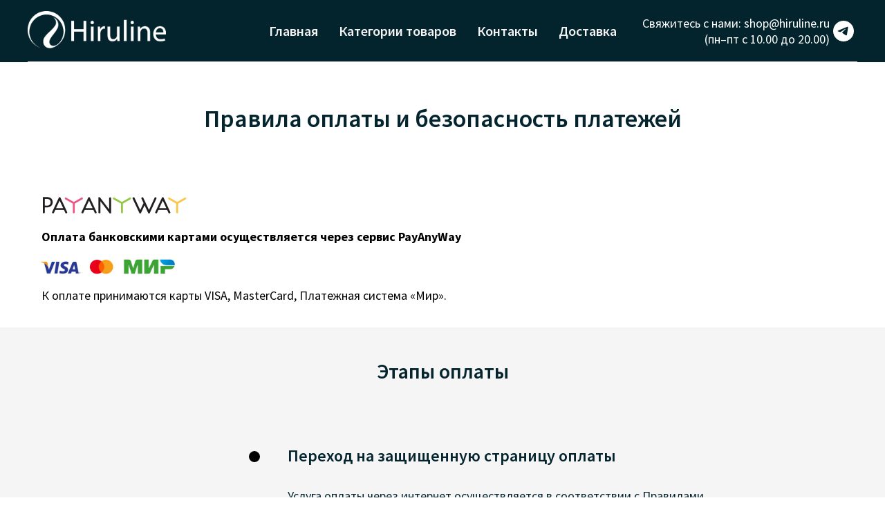

--- FILE ---
content_type: text/html; charset=UTF-8
request_url: https://shop-hiruline.ru/payment
body_size: 19970
content:
<!DOCTYPE html> <html> <head> <meta charset="utf-8" /> <meta http-equiv="Content-Type" content="text/html; charset=utf-8" /> <meta name="viewport" content="width=device-width, initial-scale=1.0" /> <meta name="google-site-verification" content="isc24hC0g0iMNKKR4uUQGmMD2z6P1j7FPUoo6FxSSOk" /> <meta name="yandex-verification" content="1dae8c68f4cfc5d6" /> <!--metatextblock--> <title>Оплата</title> <meta name="description" content="как оплатить товары в интернет-магазине Hiruline" /> <meta property="og:url" content="https://shop-hiruline.ru/payment" /> <meta property="og:title" content="Оплата" /> <meta property="og:description" content="как оплатить товары в интернет-магазине Hiruline" /> <meta property="og:type" content="website" /> <meta property="og:image" content="https://thb.tildacdn.com/tild3438-3234-4637-a436-306237623731/-/resize/504x/all2.png" /> <link rel="canonical" href="https://shop-hiruline.ru/payment"> <!--/metatextblock--> <meta name="format-detection" content="telephone=no" /> <meta http-equiv="x-dns-prefetch-control" content="on"> <link rel="dns-prefetch" href="https://ws.tildacdn.com"> <link rel="dns-prefetch" href="https://static.tildacdn.com"> <link rel="icon" type="image/png" sizes="32x32" href="https://static.tildacdn.com/tild3863-3632-4465-a539-373861363739/favicon.png" media="(prefers-color-scheme: light)"/> <link rel="icon" type="image/png" sizes="32x32" href="https://static.tildacdn.com/tild3833-3337-4161-a337-636332333364/favicon.png" media="(prefers-color-scheme: dark)"/> <link rel="icon" type="image/svg+xml" sizes="any" href="https://static.tildacdn.com/tild3738-3866-4536-b837-353662633465/favicon.svg"> <link rel="apple-touch-icon" type="image/png" href="https://static.tildacdn.com/tild3830-3737-4733-b231-616332656334/apple-touch-icon.png"> <link rel="icon" type="image/png" sizes="192x192" href="https://static.tildacdn.com/tild3830-3737-4733-b231-616332656334/apple-touch-icon.png"> <!-- Assets --> <script src="https://neo.tildacdn.com/js/tilda-fallback-1.0.min.js" async charset="utf-8"></script> <link rel="stylesheet" href="https://static.tildacdn.com/css/tilda-grid-3.0.min.css" type="text/css" media="all" onerror="this.loaderr='y';"/> <link rel="stylesheet" href="https://static.tildacdn.com/ws/project2093404/tilda-blocks-page10281491.min.css?t=1769548521" type="text/css" media="all" onerror="this.loaderr='y';" /> <link rel="stylesheet" href="https://static.tildacdn.com/css/tilda-animation-2.0.min.css" type="text/css" media="all" onerror="this.loaderr='y';" /> <link rel="stylesheet" href="https://static.tildacdn.com/css/tilda-menusub-1.0.min.css" type="text/css" media="print" onload="this.media='all';" onerror="this.loaderr='y';" /> <noscript><link rel="stylesheet" href="https://static.tildacdn.com/css/tilda-menusub-1.0.min.css" type="text/css" media="all" /></noscript> <link rel="stylesheet" href="https://static.tildacdn.com/css/tilda-menu-widgeticons-1.0.min.css" type="text/css" media="all" onerror="this.loaderr='y';" /> <link rel="stylesheet" href="https://static.tildacdn.com/css/tilda-forms-1.0.min.css" type="text/css" media="all" onerror="this.loaderr='y';" /> <link rel="stylesheet" href="https://static.tildacdn.com/css/tilda-cart-1.0.min.css" type="text/css" media="all" onerror="this.loaderr='y';" /> <link rel="stylesheet" href="https://static.tildacdn.com/css/tilda-delivery-1.0.min.css" type="text/css" media="print" onload="this.media='all';" onerror="this.loaderr='y';" /> <noscript><link rel="stylesheet" href="https://static.tildacdn.com/css/tilda-delivery-1.0.min.css" type="text/css" media="all" /></noscript> <link rel="stylesheet" href="https://static.tildacdn.com/css/tilda-popup-1.1.min.css" type="text/css" media="print" onload="this.media='all';" onerror="this.loaderr='y';" /> <noscript><link rel="stylesheet" href="https://static.tildacdn.com/css/tilda-popup-1.1.min.css" type="text/css" media="all" /></noscript> <link rel="stylesheet" href="https://fonts.googleapis.com/css?family=Questrial|Source+Sans+Pro:300,400,600,700,900&display=swap&subset=cyrillic" type="text/css" /> <script nomodule src="https://static.tildacdn.com/js/tilda-polyfill-1.0.min.js" charset="utf-8"></script> <script type="text/javascript">function t_onReady(func) {if(document.readyState!='loading') {func();} else {document.addEventListener('DOMContentLoaded',func);}}
function t_onFuncLoad(funcName,okFunc,time) {if(typeof window[funcName]==='function') {okFunc();} else {setTimeout(function() {t_onFuncLoad(funcName,okFunc,time);},(time||100));}}function t_throttle(fn,threshhold,scope) {return function() {fn.apply(scope||this,arguments);};}</script> <script src="https://static.tildacdn.com/js/tilda-scripts-3.0.min.js" charset="utf-8" defer onerror="this.loaderr='y';"></script> <script src="https://static.tildacdn.com/ws/project2093404/tilda-blocks-page10281491.min.js?t=1769548521" charset="utf-8" async onerror="this.loaderr='y';"></script> <script src="https://static.tildacdn.com/js/tilda-lazyload-1.0.min.js" charset="utf-8" async onerror="this.loaderr='y';"></script> <script src="https://static.tildacdn.com/js/tilda-animation-2.0.min.js" charset="utf-8" async onerror="this.loaderr='y';"></script> <script src="https://static.tildacdn.com/js/tilda-zero-1.1.min.js" charset="utf-8" async onerror="this.loaderr='y';"></script> <script src="https://static.tildacdn.com/js/hammer.min.js" charset="utf-8" async onerror="this.loaderr='y';"></script> <script src="https://static.tildacdn.com/js/tilda-paint-icons.min.js" charset="utf-8" async onerror="this.loaderr='y';"></script> <script src="https://static.tildacdn.com/js/tilda-menusub-1.0.min.js" charset="utf-8" async onerror="this.loaderr='y';"></script> <script src="https://static.tildacdn.com/js/tilda-menu-1.0.min.js" charset="utf-8" async onerror="this.loaderr='y';"></script> <script src="https://static.tildacdn.com/js/tilda-menu-widgeticons-1.0.min.js" charset="utf-8" async onerror="this.loaderr='y';"></script> <script src="https://static.tildacdn.com/js/tilda-forms-1.0.min.js" charset="utf-8" async onerror="this.loaderr='y';"></script> <script src="https://static.tildacdn.com/js/tilda-cart-1.1.min.js" charset="utf-8" async onerror="this.loaderr='y';"></script> <script src="https://static.tildacdn.com/js/tilda-widget-positions-1.0.min.js" charset="utf-8" async onerror="this.loaderr='y';"></script> <script src="https://static.tildacdn.com/js/tilda-delivery-1.0.min.js" charset="utf-8" async onerror="this.loaderr='y';"></script> <script src="https://static.tildacdn.com/js/tilda-popup-1.0.min.js" charset="utf-8" async onerror="this.loaderr='y';"></script> <script src="https://static.tildacdn.com/js/tilda-catalog-1.1.min.js" charset="utf-8" async onerror="this.loaderr='y';"></script> <script src="https://static.tildacdn.com/js/tilda-skiplink-1.0.min.js" charset="utf-8" async onerror="this.loaderr='y';"></script> <script src="https://static.tildacdn.com/js/tilda-events-1.0.min.js" charset="utf-8" async onerror="this.loaderr='y';"></script> <script type="text/javascript">window.dataLayer=window.dataLayer||[];</script> <script type="text/javascript">(function() {if((/bot|google|yandex|baidu|bing|msn|duckduckbot|teoma|slurp|crawler|spider|robot|crawling|facebook/i.test(navigator.userAgent))===false&&typeof(sessionStorage)!='undefined'&&sessionStorage.getItem('visited')!=='y'&&document.visibilityState){var style=document.createElement('style');style.type='text/css';style.innerHTML='@media screen and (min-width: 980px) {.t-records {opacity: 0;}.t-records_animated {-webkit-transition: opacity ease-in-out .2s;-moz-transition: opacity ease-in-out .2s;-o-transition: opacity ease-in-out .2s;transition: opacity ease-in-out .2s;}.t-records.t-records_visible {opacity: 1;}}';document.getElementsByTagName('head')[0].appendChild(style);function t_setvisRecs(){var alr=document.querySelectorAll('.t-records');Array.prototype.forEach.call(alr,function(el) {el.classList.add("t-records_animated");});setTimeout(function() {Array.prototype.forEach.call(alr,function(el) {el.classList.add("t-records_visible");});sessionStorage.setItem("visited","y");},400);}
document.addEventListener('DOMContentLoaded',t_setvisRecs);}})();</script></head> <body class="t-body" style="margin:0;"> <!--allrecords--> <div id="allrecords" class="t-records" data-hook="blocks-collection-content-node" data-tilda-project-id="2093404" data-tilda-page-id="10281491" data-tilda-page-alias="payment" data-tilda-formskey="e7d89a692662e6a8eb80dcf8fcb878e2" data-tilda-cookie="no" data-tilda-lazy="yes" data-tilda-root-zone="com" data-tilda-project-country="RU"> <!--header--> <header id="t-header" class="t-records" data-hook="blocks-collection-content-node" data-tilda-project-id="2093404" data-tilda-page-id="10281209" data-tilda-page-alias="top" data-tilda-formskey="e7d89a692662e6a8eb80dcf8fcb878e2" data-tilda-cookie="no" data-tilda-lazy="yes" data-tilda-root-zone="com" data-tilda-project-country="RU"> <div id="rec850957412" class="r t-rec t-screenmin-980px" style=" " data-animationappear="off" data-record-type="257" data-screen-min="980px"> <!-- T228 --> <div id="nav850957412marker"></div> <div id="nav850957412" class="t228 t228__positionfixed " style="background-color: rgba(4,36,46,0.70); height:90px; " data-bgcolor-hex="#04242e" data-bgcolor-rgba="rgba(4,36,46,0.70)" data-navmarker="nav850957412marker" data-appearoffset="" data-bgopacity-two="100" data-menushadow="" data-menushadow-css="" data-bgopacity="0.70" data-bgcolor-rgba-afterscroll="rgba(4,36,46,1)" data-menu-items-align="center" data-menu="yes"> <div class="t228__maincontainer " style="height:90px;"> <div class="t228__padding40px"></div> <div class="t228__leftside"> <div class="t228__leftcontainer"> <img class="t228__imglogo t228__imglogomobile"
src="https://static.tildacdn.com/tild3561-6666-4239-a435-363532333233/photo.png"
imgfield="img"
style="max-width: 200px; width: 200px; min-width: 200px; height: auto; display: block;"
alt="Hiruline.com"> </div> </div> <div class="t228__centerside "> <nav class="t228__centercontainer"> <ul role="list" class="t228__list t-menu__list t228__list_hidden"> <li class="t228__list_item"
style="padding:0 15px 0 0;"> <a class="t-menu__link-item"
href="/" data-menu-submenu-hook="" data-menu-item-number="1">
Главная
</a> </li> <li class="t228__list_item"
style="padding:0 15px;"> <a class="t-menu__link-item"
href=""
aria-expanded="false" role="button" data-menu-submenu-hook="link_sub2_850957412" data-menu-item-number="2">
Категории товаров
</a> <div class="t-menusub" data-submenu-hook="link_sub2_850957412" data-submenu-margin="15px" data-add-submenu-arrow=""> <div class="t-menusub__menu"> <div class="t-menusub__content"> <ul role="list" class="t-menusub__list"> <li class="t-menusub__list-item t-name t-name_xs"> <a class="t-menusub__link-item t-name t-name_xs"
href="#rec543166937" data-menu-item-number="2">Товары для здоровья</a> </li> <li class="t-menusub__list-item t-name t-name_xs"> <a class="t-menusub__link-item t-name t-name_xs"
href="/#rec240515388" data-menu-item-number="2">Уход за лицом и телом</a> </li> <li class="t-menusub__list-item t-name t-name_xs"> <a class="t-menusub__link-item t-name t-name_xs"
href="/ergo" data-menu-item-number="2">Программа Каменева</a> </li> </ul> </div> </div> </div> </li> <li class="t228__list_item"
style="padding:0 15px;"> <a class="t-menu__link-item"
href="/contacts" data-menu-submenu-hook="" data-menu-item-number="3">
Контакты
</a> </li> <li class="t228__list_item"
style="padding:0 0 0 15px;"> <a class="t-menu__link-item"
href="/delivery" data-menu-submenu-hook="" data-menu-item-number="4">
Доставка
</a> </li> </ul> </nav> </div> <div class="t228__rightside"> <div class="t228__rightcontainer"> <div class="t228__right_descr" field="descr"><div style="color:#ffffff;" data-customstyle="yes"><a href="tel: +7 (931) 964-47-50" style="color:rgb(255, 255, 255) !important;">Свяжитесь с нами:</a> shop@hiruline.ru<a href="tel: +7 (931) 964-47-50" style="color:rgb(255, 255, 255) !important;text-decoration: none;border-bottom: 1px solid rgb(183, 228, 240);box-shadow: inset 0px -0px 0px 0px rgb(183, 228, 240);-webkit-box-shadow: inset 0px -0px 0px 0px rgb(183, 228, 240);-moz-box-shadow: inset 0px -0px 0px 0px rgb(183, 228, 240);"><br /></a>(пн–пт с 10.00 до 20.00)</div></div> <div class="t-sociallinks"> <ul role="list" class="t-sociallinks__wrapper" aria-label="Соц. сети"> <!-- new soclinks --><li class="t-sociallinks__item t-sociallinks__item_telegram"><a href="http://t.me/shop_hiruline" target="_blank" rel="nofollow" aria-label="telegram" style="width: 30px; height: 30px;"><svg class="t-sociallinks__svg" role="presentation" width=30px height=30px viewBox="0 0 100 100" fill="none"
xmlns="http://www.w3.org/2000/svg"> <path fill-rule="evenodd" clip-rule="evenodd"
d="M50 100c27.614 0 50-22.386 50-50S77.614 0 50 0 0 22.386 0 50s22.386 50 50 50Zm21.977-68.056c.386-4.38-4.24-2.576-4.24-2.576-3.415 1.414-6.937 2.85-10.497 4.302-11.04 4.503-22.444 9.155-32.159 13.734-5.268 1.932-2.184 3.864-2.184 3.864l8.351 2.577c3.855 1.16 5.91-.129 5.91-.129l17.988-12.238c6.424-4.38 4.882-.773 3.34.773l-13.49 12.882c-2.056 1.804-1.028 3.35-.129 4.123 2.55 2.249 8.82 6.364 11.557 8.16.712.467 1.185.778 1.292.858.642.515 4.111 2.834 6.424 2.319 2.313-.516 2.57-3.479 2.57-3.479l3.083-20.226c.462-3.511.993-6.886 1.417-9.582.4-2.546.705-4.485.767-5.362Z"
fill="#ffffff" /> </svg></a></li><!-- /new soclinks --> </ul> </div> </div> </div> <div class="t228__padding40px"> <div class="t228__horizontal-line"> <hr class="t228__line" style=" background-color:#ffffff; "> </div> </div> </div> </div> <style>@media screen and (max-width:980px){#rec850957412 .t228__leftcontainer{padding:20px;}#rec850957412 .t228__imglogo{padding:20px 0;}#rec850957412 .t228{position:static;}}</style> <script>window.addEventListener('load',function() {t_onFuncLoad('t228_setWidth',function() {t228_setWidth('850957412');});});window.addEventListener('resize',t_throttle(function() {t_onFuncLoad('t228_setWidth',function() {t228_setWidth('850957412');});t_onFuncLoad('t_menu__setBGcolor',function() {t_menu__setBGcolor('850957412','.t228');});}));t_onReady(function() {t_onFuncLoad('t_menu__highlightActiveLinks',function() {t_menu__highlightActiveLinks('.t228__list_item a');});t_onFuncLoad('t_menu__findAnchorLinks',function() {t_menu__findAnchorLinks('850957412','.t228__list_item a');});t_onFuncLoad('t228__init',function() {t228__init('850957412');});t_onFuncLoad('t_menu__setBGcolor',function() {t_menu__setBGcolor('850957412','.t228');});t_onFuncLoad('t_menu__interactFromKeyboard',function() {t_menu__interactFromKeyboard('850957412');});t_onFuncLoad('t228_setWidth',function() {t228_setWidth('850957412');});t_onFuncLoad('t_menu__changeBgOpacity',function() {t_menu__changeBgOpacity('850957412','.t228');window.addEventListener('scroll',t_throttle(function() {t_menu__changeBgOpacity('850957412','.t228');}));});});</script> <style>#rec850957412 .t-menu__link-item{-webkit-transition:color 0.3s ease-in-out,opacity 0.3s ease-in-out;transition:color 0.3s ease-in-out,opacity 0.3s ease-in-out;position:relative;}#rec850957412 .t-menu__link-item:not(.t-active):not(.tooltipstered)::after{content:'';position:absolute;left:0;bottom:20%;opacity:0;width:100%;height:100%;border-bottom:0px solid #b7e4f0;-webkit-box-shadow:inset 0px -1px 0px 0px #b7e4f0;-moz-box-shadow:inset 0px -1px 0px 0px #b7e4f0;box-shadow:inset 0px -1px 0px 0px #b7e4f0;-webkit-transition:all 0.3s ease;transition:all 0.3s ease;pointer-events:none;}#rec850957412 .t-menu__link-item.t-active:not(.t978__menu-link){color:#ffffff !important;font-weight:600 !important;opacity:1 !important;}#rec850957412 .t-menu__link-item.t-active::after{content:'';position:absolute;left:0;-webkit-transition:all 0.3s ease;transition:all 0.3s ease;opacity:1;width:100%;height:100%;bottom:-0px;border-bottom:0px solid #b7e4f0;-webkit-box-shadow:inset 0px -1px 0px 0px #b7e4f0;-moz-box-shadow:inset 0px -1px 0px 0px #b7e4f0;box-shadow:inset 0px -1px 0px 0px #b7e4f0;}#rec850957412 .t-menu__link-item:not(.t-active):not(.tooltipstered):hover{color:#ffffff !important;}#rec850957412 .t-menu__link-item:not(.t-active):not(.tooltipstered):focus-visible{color:#ffffff !important;}#rec850957412 .t-menu__link-item:not(.t-active):not(.tooltipstered):hover::after{opacity:1;bottom:-0px;}#rec850957412 .t-menu__link-item:not(.t-active):not(.tooltipstered):focus-visible::after{opacity:1;bottom:-0px;}@supports (overflow:-webkit-marquee) and (justify-content:inherit){#rec850957412 .t-menu__link-item,#rec850957412 .t-menu__link-item.t-active{opacity:1 !important;}}</style> <style>#rec850957412{--menusub-text-color:#ffffff;--menusub-bg:#04242e;--menusub-shadow:none;--menusub-radius:0;--menusub-border:none;--menusub-width:240px;--menusub-transition:0.3s ease-in-out;--menusub-active-color:#b7e4f0;--menusub-hover-color:#b7e4f0;}#rec850957412 .t-menusub__link-item,#rec850957412 .t-menusub__innermenu-link{-webkit-transition:color var(--menusub-transition),opacity var(--menusub-transition);transition:color var(--menusub-transition),opacity var(--menusub-transition);}#rec850957412 .t-menusub__link-item.t-active,#rec850957412 .t-menusub__innermenu-link.t-active{color:var(--menusub-active-color) !important;font-weight:600 !important;opacity:1 !important;}#rec850957412 .t-menusub__link-item:not(.t-active):not(.tooltipstered):hover,#rec850957412 .t-menusub__innermenu-link:not(.t-active):hover{color:var(--menusub-hover-color) !important;}@supports (overflow:-webkit-marquee) and (justify-content:inherit){#rec850957412 .t-menusub__link-item,#rec850957412 .t-menusub__link-item.t-active{opacity:1 !important;}}@media screen and (max-width:980px){#rec850957412 .t-menusub__menu .t-menusub__link-item,#rec850957412 .t-menusub__menu .t-menusub__innermenu-link{color:var(--menusub-text-color) !important;}#rec850957412 .t-menusub__menu .t-menusub__link-item.t-active{color:var(--menusub-active-color) !important;}#rec850957412 .t-menusub__menu .t-menusub__list-item:has(.t-active){background-color:var(--menusub-hover-bg);}}#rec850957412 .t-menusub__menu_top:after{border-top-color:var(--menusub-bg);}#rec850957412 .t-menusub__menu_bottom:after{border-bottom-color:var(--menusub-bg);}@media screen and (max-width:980px){#rec850957412 .t-menusub__menu-wrapper{background-color:var(--menusub-bg) !important;border-radius:var(--menusub-radius) !important;border:var(--menusub-border) !important;box-shadow:var(--menusub-shadow) !important;overflow:auto;max-width:var(--mobile-max-width);}#rec850957412 .t-menusub__menu-wrapper .t-menusub__content{background-color:transparent !important;border:none !important;box-shadow:none !important;border-radius:0 !important;margin-top:0 !important;}}</style> <script>t_onReady(function() {setTimeout(function(){t_onFuncLoad('t_menusub_init',function() {t_menusub_init('850957412');});},500);});</script> <style>@media screen and (min-width:981px){#rec850957412 .t-menusub__menu{background-color:var(--menusub-bg);text-align:left;max-width:var(--menusub-width);border-radius:var(--menusub-radius);border:var(--menusub-border);box-shadow:var(--menusub-shadow);}}</style> <style> #rec850957412 a.t-menusub__link-item{font-size:18px;color:#ffffff;font-family:'Source Sans Pro';font-weight:600;}</style> <style> #rec850957412 .t228__leftcontainer a{font-size:28px;color:#000000;font-weight:600;letter-spacing:3px;}#rec850957412 a.t-menu__link-item{font-size:20px;color:#f5f5f5;font-weight:600;}#rec850957412 .t228__right_langs_lang a{font-size:20px;color:#f5f5f5;font-weight:600;}#rec850957412 .t228__right_descr{font-size:18px;color:#ffffff;}</style> <style> #rec850957412 .t228__logo{color:#000000;font-weight:600;letter-spacing:3px;}@media screen and (min-width:480px){#rec850957412 .t228__logo{font-size:28px;}}</style> </div> <div id="rec239168637" class="r t-rec t-rec_pt_0 t-rec_pb_0 t-screenmax-980px" style="padding-top:0px;padding-bottom:0px; " data-animationappear="off" data-record-type="450" data-screen-max="980px"> <div class="t450__menu__content "
style="top:15px; " data-menu="yes" data-appearoffset="" data-hideoffset=""> <div class="t450__burger_container t450__small "> <div class="t450__burger_bg t450__burger_cirqle"
style="background-color:#04242e; opacity:0.80;"> </div> <button type="button"
class="t-menuburger t-menuburger_first t-menuburger__small"
aria-label="Навигационное меню"
aria-expanded="false"> <span style="background-color:#ffffff;"></span> <span style="background-color:#ffffff;"></span> <span style="background-color:#ffffff;"></span> <span style="background-color:#ffffff;"></span> </button> <script>function t_menuburger_init(recid) {var rec=document.querySelector('#rec' + recid);if(!rec) return;var burger=rec.querySelector('.t-menuburger');if(!burger) return;var isSecondStyle=burger.classList.contains('t-menuburger_second');if(isSecondStyle&&!window.isMobile&&!('ontouchend' in document)) {burger.addEventListener('mouseenter',function() {if(burger.classList.contains('t-menuburger-opened')) return;burger.classList.remove('t-menuburger-unhovered');burger.classList.add('t-menuburger-hovered');});burger.addEventListener('mouseleave',function() {if(burger.classList.contains('t-menuburger-opened')) return;burger.classList.remove('t-menuburger-hovered');burger.classList.add('t-menuburger-unhovered');setTimeout(function() {burger.classList.remove('t-menuburger-unhovered');},300);});}
burger.addEventListener('click',function() {if(!burger.closest('.tmenu-mobile')&&!burger.closest('.t450__burger_container')&&!burger.closest('.t466__container')&&!burger.closest('.t204__burger')&&!burger.closest('.t199__js__menu-toggler')) {burger.classList.toggle('t-menuburger-opened');burger.classList.remove('t-menuburger-unhovered');}});var menu=rec.querySelector('[data-menu="yes"]');if(!menu) return;var menuLinks=menu.querySelectorAll('.t-menu__link-item');var submenuClassList=['t978__menu-link_hook','t978__tm-link','t966__tm-link','t794__tm-link','t-menusub__target-link'];Array.prototype.forEach.call(menuLinks,function(link) {link.addEventListener('click',function() {var isSubmenuHook=submenuClassList.some(function(submenuClass) {return link.classList.contains(submenuClass);});if(isSubmenuHook) return;burger.classList.remove('t-menuburger-opened');});});menu.addEventListener('clickedAnchorInTooltipMenu',function() {burger.classList.remove('t-menuburger-opened');});}
t_onReady(function() {t_onFuncLoad('t_menuburger_init',function(){t_menuburger_init('239168637');});});</script> <style>.t-menuburger{position:relative;flex-shrink:0;width:28px;height:20px;padding:0;border:none;background-color:transparent;outline:none;-webkit-transform:rotate(0deg);transform:rotate(0deg);transition:transform .5s ease-in-out;cursor:pointer;z-index:999;}.t-menuburger span{display:block;position:absolute;width:100%;opacity:1;left:0;-webkit-transform:rotate(0deg);transform:rotate(0deg);transition:.25s ease-in-out;height:3px;background-color:#000;}.t-menuburger span:nth-child(1){top:0px;}.t-menuburger span:nth-child(2),.t-menuburger span:nth-child(3){top:8px;}.t-menuburger span:nth-child(4){top:16px;}.t-menuburger__big{width:42px;height:32px;}.t-menuburger__big span{height:5px;}.t-menuburger__big span:nth-child(2),.t-menuburger__big span:nth-child(3){top:13px;}.t-menuburger__big span:nth-child(4){top:26px;}.t-menuburger__small{width:22px;height:14px;}.t-menuburger__small span{height:2px;}.t-menuburger__small span:nth-child(2),.t-menuburger__small span:nth-child(3){top:6px;}.t-menuburger__small span:nth-child(4){top:12px;}.t-menuburger-opened span:nth-child(1){top:8px;width:0%;left:50%;}.t-menuburger-opened span:nth-child(2){-webkit-transform:rotate(45deg);transform:rotate(45deg);}.t-menuburger-opened span:nth-child(3){-webkit-transform:rotate(-45deg);transform:rotate(-45deg);}.t-menuburger-opened span:nth-child(4){top:8px;width:0%;left:50%;}.t-menuburger-opened.t-menuburger__big span:nth-child(1){top:6px;}.t-menuburger-opened.t-menuburger__big span:nth-child(4){top:18px;}.t-menuburger-opened.t-menuburger__small span:nth-child(1),.t-menuburger-opened.t-menuburger__small span:nth-child(4){top:6px;}@media (hover),(min-width:0\0){.t-menuburger_first:hover span:nth-child(1){transform:translateY(1px);}.t-menuburger_first:hover span:nth-child(4){transform:translateY(-1px);}.t-menuburger_first.t-menuburger__big:hover span:nth-child(1){transform:translateY(3px);}.t-menuburger_first.t-menuburger__big:hover span:nth-child(4){transform:translateY(-3px);}}.t-menuburger_second span:nth-child(2),.t-menuburger_second span:nth-child(3){width:80%;left:20%;right:0;}@media (hover),(min-width:0\0){.t-menuburger_second.t-menuburger-hovered span:nth-child(2),.t-menuburger_second.t-menuburger-hovered span:nth-child(3){animation:t-menuburger-anim 0.3s ease-out normal forwards;}.t-menuburger_second.t-menuburger-unhovered span:nth-child(2),.t-menuburger_second.t-menuburger-unhovered span:nth-child(3){animation:t-menuburger-anim2 0.3s ease-out normal forwards;}}.t-menuburger_second.t-menuburger-opened span:nth-child(2),.t-menuburger_second.t-menuburger-opened span:nth-child(3){left:0;right:0;width:100%!important;}.t-menuburger_third span:nth-child(4){width:70%;left:unset;right:0;}@media (hover),(min-width:0\0){.t-menuburger_third:not(.t-menuburger-opened):hover span:nth-child(4){width:100%;}}.t-menuburger_third.t-menuburger-opened span:nth-child(4){width:0!important;right:50%;}.t-menuburger_fourth{height:12px;}.t-menuburger_fourth.t-menuburger__small{height:8px;}.t-menuburger_fourth.t-menuburger__big{height:18px;}.t-menuburger_fourth span:nth-child(2),.t-menuburger_fourth span:nth-child(3){top:4px;opacity:0;}.t-menuburger_fourth span:nth-child(4){top:8px;}.t-menuburger_fourth.t-menuburger__small span:nth-child(2),.t-menuburger_fourth.t-menuburger__small span:nth-child(3){top:3px;}.t-menuburger_fourth.t-menuburger__small span:nth-child(4){top:6px;}.t-menuburger_fourth.t-menuburger__small span:nth-child(2),.t-menuburger_fourth.t-menuburger__small span:nth-child(3){top:3px;}.t-menuburger_fourth.t-menuburger__small span:nth-child(4){top:6px;}.t-menuburger_fourth.t-menuburger__big span:nth-child(2),.t-menuburger_fourth.t-menuburger__big span:nth-child(3){top:6px;}.t-menuburger_fourth.t-menuburger__big span:nth-child(4){top:12px;}@media (hover),(min-width:0\0){.t-menuburger_fourth:not(.t-menuburger-opened):hover span:nth-child(1){transform:translateY(1px);}.t-menuburger_fourth:not(.t-menuburger-opened):hover span:nth-child(4){transform:translateY(-1px);}.t-menuburger_fourth.t-menuburger__big:not(.t-menuburger-opened):hover span:nth-child(1){transform:translateY(3px);}.t-menuburger_fourth.t-menuburger__big:not(.t-menuburger-opened):hover span:nth-child(4){transform:translateY(-3px);}}.t-menuburger_fourth.t-menuburger-opened span:nth-child(1),.t-menuburger_fourth.t-menuburger-opened span:nth-child(4){top:4px;}.t-menuburger_fourth.t-menuburger-opened span:nth-child(2),.t-menuburger_fourth.t-menuburger-opened span:nth-child(3){opacity:1;}@keyframes t-menuburger-anim{0%{width:80%;left:20%;right:0;}50%{width:100%;left:0;right:0;}100%{width:80%;left:0;right:20%;}}@keyframes t-menuburger-anim2{0%{width:80%;left:0;}50%{width:100%;right:0;left:0;}100%{width:80%;left:20%;right:0;}}</style> </div> </div> <!-- t450 --> <div id="nav239168637marker"></div> <div class="t450__overlay"> <div class="t450__overlay_bg"
style=" "> </div> </div> <div id="nav239168637" class="t450 " data-tooltip-hook="#menuopen"
style="max-width: 260px;background-color: #04242e;"> <button type="button"
class="t450__close-button t450__close t450_opened "
style="background-color: #04242e;" aria-label="Close menu"> <div class="t450__close_icon" style="color:#f1f2f2;"> <span></span> <span></span> <span></span> <span></span> </div> </button> <div class="t450__container t-align_left"> <div class="t450__top"> <div class="t450__logowrapper"> <a href="/"> <img class="t450__logoimg"
src="https://static.tildacdn.com/tild3231-3731-4362-b135-623432363633/photo.png"
imgfield="img"
alt=""> </a> </div> <nav class="t450__menu"> <ul role="list" class="t450__list t-menu__list"> <li class="t450__list_item"> <a class="t-menu__link-item t450__link-item_submenu"
href=""
aria-expanded="false" role="button" data-menu-submenu-hook="link_sub1_239168637" data-menu-item-number="1">
Категории товаров
</a> <div class="t-menusub" data-submenu-hook="link_sub1_239168637" data-submenu-margin="15px" data-add-submenu-arrow="on"> <div class="t-menusub__menu"> <div class="t-menusub__content"> <ul role="list" class="t-menusub__list"> <li class="t-menusub__list-item t-name t-name_xs"> <a class="t-menusub__link-item t-name t-name_xs"
href="#rec543166937" data-menu-item-number="1">Товары для здоровья</a> </li> <li class="t-menusub__list-item t-name t-name_xs"> <a class="t-menusub__link-item t-name t-name_xs"
href="/#rec240515388" data-menu-item-number="1">Уход за лицом и телом</a> </li> <li class="t-menusub__list-item t-name t-name_xs"> <a class="t-menusub__link-item t-name t-name_xs"
href="/ergo" data-menu-item-number="1">Программа Каменева</a> </li> </ul> </div> </div> </div> </li> <li class="t450__list_item"> <a class="t-menu__link-item "
href="/contacts" data-menu-submenu-hook="" data-menu-item-number="2">
Контакты
</a> </li> <li class="t450__list_item"> <a class="t-menu__link-item "
href="/delivery" data-menu-submenu-hook="" data-menu-item-number="3">
Доставка
</a> </li> <li class="t450__list_item"> <a class="t-menu__link-item "
href="/return-policy" data-menu-submenu-hook="" data-menu-item-number="4">
Обмен и возврат
</a> </li> <li class="t450__list_item"> <a class="t-menu__link-item "
href="https://edu-hiruline.ru/"
target="_blank" data-menu-submenu-hook="" data-menu-item-number="5">
Обучение
</a> </li> </ul> </nav> </div> <div class="t450__rightside"> <div class="t450__rightcontainer"> <div class="t450__right_descr t-descr t-descr_xs" field="descr"><div style="font-size:18px;color:#ffffff;" data-customstyle="yes">Свяжитесь с нами:<br /><a href="tel:+79319644750" style="color:rgb(255, 255, 255) !important;text-decoration: none;border-bottom: 1px solid rgb(183, 228, 240);box-shadow: inset 0px -0px 0px 0px rgb(183, 228, 240);-webkit-box-shadow: inset 0px -0px 0px 0px rgb(183, 228, 240);-moz-box-shadow: inset 0px -0px 0px 0px rgb(183, 228, 240);">shop@hiruline.ru<br /></a>(пн–пт. с 10:00 до 20:00)</div></div> <div class="t450__right_social_links"> <div class="t-sociallinks"> <ul role="list" class="t-sociallinks__wrapper" aria-label="Соц. сети"> <!-- new soclinks --><li class="t-sociallinks__item t-sociallinks__item_facebook"><a href="https://www.facebook.com/hiruline" target="_blank" rel="nofollow" aria-label="facebook" style="width: 30px; height: 30px;"><svg class="t-sociallinks__svg" role="presentation" width=30px height=30px viewBox="0 0 100 100" fill="none" xmlns="http://www.w3.org/2000/svg"> <path fill-rule="evenodd" clip-rule="evenodd" d="M50 100c27.6142 0 50-22.3858 50-50S77.6142 0 50 0 0 22.3858 0 50s22.3858 50 50 50Zm3.431-73.9854c-2.5161.0701-5.171.6758-7.0464 2.4577-1.5488 1.4326-2.329 3.5177-2.5044 5.602-.0534 1.4908-.0458 2.9855-.0382 4.4796.0058 1.1205.0115 2.2407-.0085 3.3587-.6888.005-1.3797.0036-2.0709.0021-.9218-.0019-1.8441-.0038-2.7626.0096 0 .8921.0013 1.7855.0026 2.6797.0026 1.791.0052 3.5853-.0026 5.3799.9185.0134 1.8409.0115 2.7627.0096.6912-.0015 1.382-.0029 2.0708.0021.0155 3.5565.0127 7.1128.0098 10.669-.0036 4.4452-.0072 8.8903.0252 13.3354 1.8903-.0134 3.7765-.0115 5.6633-.0095 1.4152.0014 2.8306.0028 4.2484-.0022.0117-4.0009.0088-7.9986.0058-11.9963-.0029-3.9979-.0058-7.9957.0059-11.9964.9533-.005 1.9067-.0036 2.86-.0021 1.2713.0019 2.5425.0038 3.8137-.0096.396-2.679.7335-5.3814.9198-8.0947-1.2576-.0058-2.5155-.0058-3.7734-.0058-1.2578 0-2.5157 0-3.7734-.0059 0-.4689-.0007-.9378-.0014-1.4066-.0022-1.4063-.0044-2.8123.0131-4.2188.198-1.0834 1.3158-1.9104 2.3992-1.8403h5.1476c.0117-2.8069.0117-5.602 0-8.4089-.6636 0-1.3273-.0007-1.9911-.0014-1.9915-.0022-3.9832-.0044-5.975.0131Z" fill="#ffffff"/> </svg></a></li>&nbsp;<li class="t-sociallinks__item t-sociallinks__item_instagram"><a href="https://www.instagram.com/hiruline_cosmetics/" target="_blank" rel="nofollow" aria-label="instagram" style="width: 30px; height: 30px;"><svg class="t-sociallinks__svg" role="presentation" width=30px height=30px viewBox="0 0 100 100" fill="none" xmlns="http://www.w3.org/2000/svg"> <path fill-rule="evenodd" clip-rule="evenodd" d="M50 100C77.6142 100 100 77.6142 100 50C100 22.3858 77.6142 0 50 0C22.3858 0 0 22.3858 0 50C0 77.6142 22.3858 100 50 100ZM25 39.3918C25 31.4558 31.4566 25 39.3918 25H60.6082C68.5442 25 75 31.4566 75 39.3918V60.8028C75 68.738 68.5442 75.1946 60.6082 75.1946H39.3918C31.4558 75.1946 25 68.738 25 60.8028V39.3918ZM36.9883 50.0054C36.9883 42.8847 42.8438 37.0922 50.0397 37.0922C57.2356 37.0922 63.0911 42.8847 63.0911 50.0054C63.0911 57.1252 57.2356 62.9177 50.0397 62.9177C42.843 62.9177 36.9883 57.1252 36.9883 50.0054ZM41.7422 50.0054C41.7422 54.5033 45.4641 58.1638 50.0397 58.1638C54.6153 58.1638 58.3372 54.5041 58.3372 50.0054C58.3372 45.5066 54.6145 41.8469 50.0397 41.8469C45.4641 41.8469 41.7422 45.5066 41.7422 50.0054ZM63.3248 39.6355C65.0208 39.6355 66.3956 38.2606 66.3956 36.5646C66.3956 34.8687 65.0208 33.4938 63.3248 33.4938C61.6288 33.4938 60.2539 34.8687 60.2539 36.5646C60.2539 38.2606 61.6288 39.6355 63.3248 39.6355Z" fill="#ffffff"/> </svg></a></li><!-- /new soclinks --> </ul> </div> </div> </div> </div> </div> </div> <script>t_onReady(function() {var rec=document.querySelector('#rec239168637');if(!rec) return;rec.setAttribute('data-animationappear','off');rec.style.opacity=1;t_onFuncLoad('t450_initMenu',function() {t450_initMenu('239168637');});t_onFuncLoad('t_menuWidgets__init',function() {t_menuWidgets__init('239168637');});});</script> <style>#rec239168637 .t-menu__link-item{-webkit-transition:color 0.3s ease-in-out,opacity 0.3s ease-in-out;transition:color 0.3s ease-in-out,opacity 0.3s ease-in-out;position:relative;}#rec239168637 .t-menu__link-item:not(.t-active):not(.tooltipstered)::after{content:'';position:absolute;left:0;bottom:20%;opacity:0;width:100%;height:100%;border-bottom:0px solid #b7e4f0;-webkit-box-shadow:inset 0px -1px 0px 0px #b7e4f0;-moz-box-shadow:inset 0px -1px 0px 0px #b7e4f0;box-shadow:inset 0px -1px 0px 0px #b7e4f0;-webkit-transition:all 0.3s ease;transition:all 0.3s ease;pointer-events:none;}#rec239168637 .t-menu__link-item.t-active:not(.t978__menu-link){color:#ffffff !important;font-weight:600 !important;}#rec239168637 .t-menu__link-item.t-active::after{content:'';position:absolute;left:0;-webkit-transition:all 0.3s ease;transition:all 0.3s ease;opacity:1;width:100%;height:100%;bottom:-0px;border-bottom:0px solid #b7e4f0;-webkit-box-shadow:inset 0px -1px 0px 0px #b7e4f0;-moz-box-shadow:inset 0px -1px 0px 0px #b7e4f0;box-shadow:inset 0px -1px 0px 0px #b7e4f0;}#rec239168637 .t-menu__link-item:not(.t-active):not(.tooltipstered):hover{color:#ffffff !important;}#rec239168637 .t-menu__link-item:not(.t-active):not(.tooltipstered):focus-visible{color:#ffffff !important;}#rec239168637 .t-menu__link-item:not(.t-active):not(.tooltipstered):hover::after{opacity:1;bottom:-0px;}#rec239168637 .t-menu__link-item:not(.t-active):not(.tooltipstered):focus-visible::after{opacity:1;bottom:-0px;}@supports (overflow:-webkit-marquee) and (justify-content:inherit){#rec239168637 .t-menu__link-item,#rec239168637 .t-menu__link-item.t-active{opacity:1 !important;}}</style> <style>#rec239168637{--menusub-text-color:#b7e4f0;--menusub-bg:#04242e;--menusub-shadow:none;--menusub-radius:0;--menusub-border:none;--menusub-width:150px;--menusub-transition:0.3s ease-in-out;--menusub-active-color:#b7e4f0;--menusub-hover-color:#b7e4f0;}#rec239168637 .t-menusub__link-item,#rec239168637 .t-menusub__innermenu-link{-webkit-transition:color var(--menusub-transition),opacity var(--menusub-transition);transition:color var(--menusub-transition),opacity var(--menusub-transition);}#rec239168637 .t-menusub__link-item.t-active,#rec239168637 .t-menusub__innermenu-link.t-active{color:var(--menusub-active-color) !important;}#rec239168637 .t-menusub__link-item:not(.t-active):not(.tooltipstered):hover,#rec239168637 .t-menusub__innermenu-link:not(.t-active):hover{color:var(--menusub-hover-color) !important;opacity:1 !important;}@supports (overflow:-webkit-marquee) and (justify-content:inherit){#rec239168637 .t-menusub__link-item,#rec239168637 .t-menusub__link-item.t-active{opacity:1 !important;}}@media screen and (max-width:980px){#rec239168637 .t-menusub__menu .t-menusub__link-item,#rec239168637 .t-menusub__menu .t-menusub__innermenu-link{color:var(--menusub-text-color) !important;}#rec239168637 .t-menusub__menu .t-menusub__link-item.t-active{color:var(--menusub-active-color) !important;}#rec239168637 .t-menusub__menu .t-menusub__list-item:has(.t-active){background-color:var(--menusub-hover-bg);}}#rec239168637 .t-menusub__menu_top:after{border-top-color:var(--menusub-bg);}#rec239168637 .t-menusub__menu_bottom:after{border-bottom-color:var(--menusub-bg);}@media screen and (max-width:980px){#rec239168637 .t-menusub__menu-wrapper{background-color:var(--menusub-bg) !important;border-radius:var(--menusub-radius) !important;border:var(--menusub-border) !important;box-shadow:var(--menusub-shadow) !important;overflow:auto;max-width:var(--mobile-max-width);}#rec239168637 .t-menusub__menu-wrapper .t-menusub__content{background-color:transparent !important;border:none !important;box-shadow:none !important;border-radius:0 !important;margin-top:0 !important;}}</style> <script>t_onReady(function() {setTimeout(function(){t_onFuncLoad('t_menusub_init',function() {t_menusub_init('239168637');});},500);});</script> <style>@media screen and (min-width:981px){#rec239168637 .t-menusub__menu{background-color:var(--menusub-bg);text-align:left;max-width:var(--menusub-width);border-radius:var(--menusub-radius);border:var(--menusub-border);box-shadow:var(--menusub-shadow);}}</style> <style> #rec239168637 a.t-menusub__link-item{font-size:16px;color:#b7e4f0;font-weight:600;}</style> <style> #rec239168637 a.t-menu__link-item{font-size:18px;color:#f1f2f2;font-weight:600;}</style> <style> #rec239168637 .t450__right_langs_lang a{color:#f1f2f2;font-weight:600;}</style> </div> </header> <!--/header--> <div id="rec246887025" class="r t-rec" style=" " data-animationappear="off" data-record-type="396"> <!-- T396 --> <style>#rec246887025 .t396__artboard {height:90px;background-color:#04242e;}#rec246887025 .t396__filter {height:90px;}#rec246887025 .t396__carrier{height:90px;background-position:center center;background-attachment:scroll;background-size:cover;background-repeat:no-repeat;}@media screen and (max-width:1199px) {#rec246887025 .t396__artboard,#rec246887025 .t396__filter,#rec246887025 .t396__carrier {}#rec246887025 .t396__filter {}#rec246887025 .t396__carrier {background-attachment:scroll;}}@media screen and (max-width:959px) {#rec246887025 .t396__artboard,#rec246887025 .t396__filter,#rec246887025 .t396__carrier {}#rec246887025 .t396__filter {}#rec246887025 .t396__carrier {background-attachment:scroll;}}@media screen and (max-width:639px) {#rec246887025 .t396__artboard,#rec246887025 .t396__filter,#rec246887025 .t396__carrier {}#rec246887025 .t396__filter {}#rec246887025 .t396__carrier {background-attachment:scroll;}}@media screen and (max-width:479px) {#rec246887025 .t396__artboard,#rec246887025 .t396__filter,#rec246887025 .t396__carrier {}#rec246887025 .t396__filter {}#rec246887025 .t396__carrier {background-attachment:scroll;}}</style> <div class='t396'> <div class="t396__artboard" data-artboard-recid="246887025" data-artboard-screens="320,480,640,960,1200" data-artboard-height="90" data-artboard-valign="center"> <div class="t396__carrier" data-artboard-recid="246887025"></div> <div class="t396__filter" data-artboard-recid="246887025"></div> </div> </div> <script>t_onReady(function() {t_onFuncLoad('t396_init',function() {t396_init('246887025');});});</script> <!-- /T396 --> </div> <div id="rec246886889" class="r t-rec t-rec_pt_60 t-rec_pb_0" style="padding-top:60px;padding-bottom:0px; " data-record-type="795"> <!-- T795 --> <div class="t795"> <div class="t-container t-align_center"> <div class="t-col t-col_10 t-prefix_1"> <h1 class="t795__title t-title t-title_xs t-margin_auto" field="title"><div style="font-size:36px;" data-customstyle="yes">Правила оплаты и безопасность платежей<br /></div></h1> </div> </div> </div> </div> <div id="rec246887297" class="r t-rec" style=" " data-animationappear="off" data-record-type="396"> <!-- T396 --> <style>#rec246887297 .t396__artboard {height:240px;background-color:#ffffff;}#rec246887297 .t396__filter {height:240px;}#rec246887297 .t396__carrier{height:240px;background-position:center center;background-attachment:scroll;background-size:cover;background-repeat:no-repeat;}@media screen and (max-width:1199px) {#rec246887297 .t396__artboard,#rec246887297 .t396__filter,#rec246887297 .t396__carrier {}#rec246887297 .t396__filter {}#rec246887297 .t396__carrier {background-attachment:scroll;}}@media screen and (max-width:959px) {#rec246887297 .t396__artboard,#rec246887297 .t396__filter,#rec246887297 .t396__carrier {}#rec246887297 .t396__filter {}#rec246887297 .t396__carrier {background-attachment:scroll;}}@media screen and (max-width:639px) {#rec246887297 .t396__artboard,#rec246887297 .t396__filter,#rec246887297 .t396__carrier {height:340px;}#rec246887297 .t396__filter {}#rec246887297 .t396__carrier {background-attachment:scroll;}}@media screen and (max-width:479px) {#rec246887297 .t396__artboard,#rec246887297 .t396__filter,#rec246887297 .t396__carrier {height:370px;}#rec246887297 .t396__filter {}#rec246887297 .t396__carrier {background-attachment:scroll;}}#rec246887297 .tn-elem[data-elem-id="1582123381639"]{color:#000000;z-index:2;top:95px;;left:calc(50% - 600px + 20px);;width:680px;height:auto;}#rec246887297 .tn-elem[data-elem-id="1582123381639"] .tn-atom{color:#000000;font-size:18px;font-family:'Source Sans Pro',Arial,sans-serif;line-height:1.55;font-weight:400;background-position:center center;border-width:var(--t396-borderwidth,0);border-style:var(--t396-borderstyle,solid);border-color:var(--t396-bordercolor,transparent);transition:background-color var(--t396-speedhover,0s) ease-in-out,color var(--t396-speedhover,0s) ease-in-out,border-color var(--t396-speedhover,0s) ease-in-out,box-shadow var(--t396-shadowshoverspeed,0.2s) ease-in-out;text-shadow:var(--t396-shadow-text-x,0px) var(--t396-shadow-text-y,0px) var(--t396-shadow-text-blur,0px) rgba(var(--t396-shadow-text-color),var(--t396-shadow-text-opacity,100%));}@media screen and (max-width:1199px){#rec246887297 .tn-elem[data-elem-id="1582123381639"]{top:95px;;left:calc(50% - 480px + 24px);;height:auto;}}@media screen and (max-width:639px){#rec246887297 .tn-elem[data-elem-id="1582123381639"]{top:95px;;left:calc(50% - 240px + 20px);;width:440px;height:auto;}}@media screen and (max-width:479px){#rec246887297 .tn-elem[data-elem-id="1582123381639"]{top:95px;;left:calc(50% - 160px + 20px);;width:220px;height:auto;}}#rec246887297 .tn-elem[data-elem-id="1582123643818"]{z-index:3;top:139px;;left:calc(50% - 600px + 16px);;width:200px;height:auto;}#rec246887297 .tn-elem[data-elem-id="1582123643818"] .tn-atom{background-position:center center;border-width:var(--t396-borderwidth,0);border-style:var(--t396-borderstyle,solid);border-color:var(--t396-bordercolor,transparent);transition:background-color var(--t396-speedhover,0s) ease-in-out,color var(--t396-speedhover,0s) ease-in-out,border-color var(--t396-speedhover,0s) ease-in-out,box-shadow var(--t396-shadowshoverspeed,0.2s) ease-in-out;}@media screen and (max-width:1199px){#rec246887297 .tn-elem[data-elem-id="1582123643818"]{top:140px;;left:calc(50% - 480px + 18px);;height:auto;}}@media screen and (max-width:639px){#rec246887297 .tn-elem[data-elem-id="1582123643818"]{top:182px;;left:calc(50% - 240px + 18px);;height:auto;}}@media screen and (max-width:479px){#rec246887297 .tn-elem[data-elem-id="1582123643818"]{top:206px;;left:calc(50% - 160px + 20px);;height:auto;}}#rec246887297 .tn-elem[data-elem-id="1582123694486"]{color:#000000;z-index:4;top:180px;;left:calc(50% - 600px + 20px);;width:770px;height:auto;}#rec246887297 .tn-elem[data-elem-id="1582123694486"] .tn-atom{color:#000000;font-size:18px;font-family:'Source Sans Pro',Arial,sans-serif;line-height:1.55;font-weight:400;background-position:center center;border-width:var(--t396-borderwidth,0);border-style:var(--t396-borderstyle,solid);border-color:var(--t396-bordercolor,transparent);transition:background-color var(--t396-speedhover,0s) ease-in-out,color var(--t396-speedhover,0s) ease-in-out,border-color var(--t396-speedhover,0s) ease-in-out,box-shadow var(--t396-shadowshoverspeed,0.2s) ease-in-out;text-shadow:var(--t396-shadow-text-x,0px) var(--t396-shadow-text-y,0px) var(--t396-shadow-text-blur,0px) rgba(var(--t396-shadow-text-color),var(--t396-shadow-text-opacity,100%));}@media screen and (max-width:1199px){#rec246887297 .tn-elem[data-elem-id="1582123694486"]{top:180px;;left:calc(50% - 480px + 26px);;height:auto;}}@media screen and (max-width:639px){#rec246887297 .tn-elem[data-elem-id="1582123694486"]{top:240px;;left:calc(50% - 240px + 20px);;width:440px;height:auto;}}@media screen and (max-width:479px){#rec246887297 .tn-elem[data-elem-id="1582123694486"]{top:265px;;left:calc(50% - 160px + 20px);;width:270px;height:auto;}}#rec246887297 .tn-elem[data-elem-id="1604594736888"]{z-index:6;top:-20px;;left:calc(50% - 600px + -2px);;width:250px;height:auto;}#rec246887297 .tn-elem[data-elem-id="1604594736888"] .tn-atom{background-position:center center;border-width:var(--t396-borderwidth,0);border-style:var(--t396-borderstyle,solid);border-color:var(--t396-bordercolor,transparent);transition:background-color var(--t396-speedhover,0s) ease-in-out,color var(--t396-speedhover,0s) ease-in-out,border-color var(--t396-speedhover,0s) ease-in-out,box-shadow var(--t396-shadowshoverspeed,0.2s) ease-in-out;}@media screen and (max-width:1199px){#rec246887297 .tn-elem[data-elem-id="1604594736888"]{top:-20px;;left:calc(50% - 480px + 2px);;height:auto;}}@media screen and (max-width:959px){#rec246887297 .tn-elem[data-elem-id="1604594736888"]{top:-20px;;left:calc(50% - 320px + 0px);;height:auto;}}@media screen and (max-width:639px){#rec246887297 .tn-elem[data-elem-id="1604594736888"]{top:-20px;;left:calc(50% - 240px + -5px);;height:auto;}}</style> <div class='t396'> <div class="t396__artboard" data-artboard-recid="246887297" data-artboard-screens="320,480,640,960,1200" data-artboard-height="240" data-artboard-valign="center" data-artboard-height-res-320="370" data-artboard-height-res-480="340"> <div class="t396__carrier" data-artboard-recid="246887297"></div> <div class="t396__filter" data-artboard-recid="246887297"></div> <div class='t396__elem tn-elem tn-elem__2468872971582123381639' data-elem-id='1582123381639' data-elem-type='text' data-field-top-value="95" data-field-left-value="20" data-field-width-value="680" data-field-axisy-value="top" data-field-axisx-value="left" data-field-container-value="grid" data-field-topunits-value="px" data-field-leftunits-value="px" data-field-heightunits-value="" data-field-widthunits-value="px" data-field-fontsize-value="18" data-field-top-res-320-value="95" data-field-left-res-320-value="20" data-field-width-res-320-value="220" data-field-top-res-480-value="95" data-field-left-res-480-value="20" data-field-width-res-480-value="440" data-field-top-res-960-value="95" data-field-left-res-960-value="24"> <div class='tn-atom'field='tn_text_1582123381639'><strong>Оплата банковскими картами осуществляется через сервис PayAnyWay</strong> </div> </div> <div class='t396__elem tn-elem tn-elem__2468872971582123643818' data-elem-id='1582123643818' data-elem-type='image' data-field-top-value="139" data-field-left-value="16" data-field-width-value="200" data-field-axisy-value="top" data-field-axisx-value="left" data-field-container-value="grid" data-field-topunits-value="px" data-field-leftunits-value="px" data-field-heightunits-value="" data-field-widthunits-value="px" data-field-filewidth-value="524" data-field-fileheight-value="79" data-field-top-res-320-value="206" data-field-left-res-320-value="20" data-field-top-res-480-value="182" data-field-left-res-480-value="18" data-field-top-res-960-value="140" data-field-left-res-960-value="18"> <div class='tn-atom'> <img class='tn-atom__img t-img' data-original='https://static.tildacdn.com/tild3939-6266-4538-b961-333930356463/all.png'
src='https://thb.tildacdn.com/tild3939-6266-4538-b961-333930356463/-/resize/20x/all.png'
alt='' imgfield='tn_img_1582123643818'
/> </div> </div> <div class='t396__elem tn-elem tn-elem__2468872971582123694486' data-elem-id='1582123694486' data-elem-type='text' data-field-top-value="180" data-field-left-value="20" data-field-width-value="770" data-field-axisy-value="top" data-field-axisx-value="left" data-field-container-value="grid" data-field-topunits-value="px" data-field-leftunits-value="px" data-field-heightunits-value="" data-field-widthunits-value="px" data-field-fontsize-value="18" data-field-top-res-320-value="265" data-field-left-res-320-value="20" data-field-width-res-320-value="270" data-field-top-res-480-value="240" data-field-left-res-480-value="20" data-field-width-res-480-value="440" data-field-top-res-960-value="180" data-field-left-res-960-value="26"> <div class='tn-atom'field='tn_text_1582123694486'>К оплате принимаются карты VISA, MasterCard, Платежная система «Мир».</div> </div> <div class='t396__elem tn-elem tn-elem__2468872971604594736888' data-elem-id='1604594736888' data-elem-type='image' data-field-top-value="-20" data-field-left-value="-2" data-field-width-value="250" data-field-axisy-value="top" data-field-axisx-value="left" data-field-container-value="grid" data-field-topunits-value="px" data-field-leftunits-value="px" data-field-heightunits-value="" data-field-widthunits-value="px" data-field-filewidth-value="1000" data-field-fileheight-value="700" data-field-top-res-480-value="-20" data-field-left-res-480-value="-5" data-field-top-res-640-value="-20" data-field-left-res-640-value="0" data-field-top-res-960-value="-20" data-field-left-res-960-value="2"> <div class='tn-atom'> <img class='tn-atom__img t-img' data-original='https://static.tildacdn.com/tild3466-6539-4862-a365-613561356666/Logo-payanyway-simpl.png'
src='https://thb.tildacdn.com/tild3466-6539-4862-a365-613561356666/-/resize/20x/Logo-payanyway-simpl.png'
alt='' imgfield='tn_img_1604594736888'
/> </div> </div> </div> </div> <script>t_onReady(function() {t_onFuncLoad('t396_init',function() {t396_init('246887297');});});</script> <!-- /T396 --> </div> <div id="rec246890704" class="r t-rec t-rec_pt_45 t-rec_pb_75" style="padding-top:45px;padding-bottom:75px;background-color:#f5f5f5; " data-record-type="514" data-bg-color="#f5f5f5"> <!-- T514 --> <div class="t514"> <div class="t-section__container t-container t-container_flex"> <div class="t-col t-col_12 "> <div
class="t-section__title t-title t-title_xs t-align_center t-margin_auto"
field="btitle"> <div style="font-size:30px;" data-customstyle="yes">Этапы оплаты</div> </div> </div> </div> <style>.t-section__descr {max-width:560px;}#rec246890704 .t-section__title {margin-bottom:90px;}#rec246890704 .t-section__descr {}@media screen and (max-width:960px) {#rec246890704 .t-section__title {margin-bottom:75px;}}</style> <div class="t-container"> <div class="t514__row t-row"> <div class="t514__leftcol t-col t-col_2 t-prefix_1 t-align_right" style="height:1px;"> </div> <div class="t514__rightcol t514__rightcol_1 t-col t-col_8"> <div class="t514__righttablewrapper"> <div class="t514__line" style="left:7px; background-color:#999999; top:4px;"></div> <div class="t514__timelinewrapper" style="width:16px;"> <div class="t514__circlewrapper" style="top:4px; background:#f5f5f5;"> <div class="t514__circle" style="width:12px; height:12px; background-color:#000000; border: 2px solid #000000;"></div> </div> </div> <div class="t514__sectiontextwrapper t514__textwr-bottompadding"> <div class="t514__title t-heading t-heading_xs t514__bottommargin" field="li_title__1477048862978"><div style="font-size:24px;" data-customstyle="yes">Переход на защищенную страницу оплаты</div></div> <div class="t514__text t-text t-text_sm" field="li_text__1477048862978">Услуга оплаты через интернет осуществляется в соответствии с Правилами международных платежных систем Visa, MasterCard и Платежная система «Мир» на принципах соблюдения конфиденциальности и безопасности совершения платежа, для чего используются самые современные методы проверки, шифрования и передачи данных по закрытым каналам связи.<br />Ввод данных банковской карты осуществляется на защищенной платежной странице системы PayAnyWay</div> </div> </div> </div> </div> <div class="t514__row t-row"> <div class="t514__leftcol t-col t-col_2 t-prefix_1 t-align_right" style="height:1px;"> </div> <div class="t514__rightcol t514__rightcol_2 t-col t-col_8"> <div class="t514__righttablewrapper"> <div class="t514__line" style="left:7px; background-color:#999999; "></div> <div class="t514__timelinewrapper" style="width:16px;"> <div class="t514__circlewrapper" style="top:4px; background:#f5f5f5;"> <div class="t514__circle" style="width:12px; height:12px; background-color:#000000; border: 2px solid #000000;"></div> </div> </div> <div class="t514__sectiontextwrapper t514__textwr-bottompadding"> <div class="t514__title t-heading t-heading_xs t514__bottommargin" field="li_title__1477048904073"><div style="font-size:24px;" data-customstyle="yes">Ввод данных плательщика</div></div> <div class="t514__text t-text t-text_sm" field="li_text__1477048904073">На странице для ввода данных банковской карты потребуется ввести номер карты, имя владельца карты, срок действия карты, трёхзначный код безопасности (CVC). Все необходимые данные пропечатаны на самой карте. Трёхзначный код безопасности — это три цифры, находящиеся на обратной стороне карты.</div> </div> </div> </div> </div> <div class="t514__row t-row"> <div class="t514__leftcol t-col t-col_2 t-prefix_1 t-align_right" style="height:1px;"> </div> <div class="t514__rightcol t514__rightcol_3 t-col t-col_8"> <div class="t514__righttablewrapper"> <div class="t514__line" style="left:7px; background-color:#999999; "></div> <div class="t514__timelinewrapper" style="width:16px;"> <div class="t514__circlewrapper" style="top:4px; background:#f5f5f5;"> <div class="t514__circle" style="width:12px; height:12px; background-color:#000000; border: 2px solid #000000;"></div> </div> </div> <div class="t514__sectiontextwrapper t514__textwr-bottompadding"> <div class="t514__title t-heading t-heading_xs t514__bottommargin" field="li_title__1477048948177"><div style="font-size:24px;" data-customstyle="yes">Ввод 3D-Secure кода</div></div> <div class="t514__text t-text t-text_sm" field="li_text__1477048948177">Далее вы будете перенаправлены на страницу Вашего банка для ввода 3DSecure кода, который придет к Вам в СМС. (Если 3DSecure код к Вам не пришел, то следует обратится в банк выдавший Вам карту.)</div> </div> </div> </div> </div> <div class="t514__row t-row"> <div class="t514__leftcol t-col t-col_2 t-prefix_1 t-align_right" style="height:1px;"> </div> <div class="t514__rightcol t514__rightcol_4 t-col t-col_8"> <div class="t514__righttablewrapper"> <div class="t514__line" style="left:7px; background-color:#999999; "></div> <div class="t514__timelinewrapper" style="width:16px;"> <div class="t514__circlewrapper" style="top:4px; background:#f5f5f5;"> <div class="t514__circle" style="width:12px; height:12px; background-color:#000000; border: 2px solid #000000;"></div> </div> </div> <div class="t514__sectiontextwrapper t514__textwr-bottompadding"> <div class="t514__title t-heading t-heading_xs t514__bottommargin" field="li_title__1477048981221"><div style="font-size:24px;" data-customstyle="yes">Подтверждение оплаты</div></div> <div class="t514__text t-text t-text_sm" field="li_text__1477048981221">После ввода всех необходимых данных появится уведомление о статусе платежа.</div> </div> </div> </div> </div> </div> </div> <style>#rec246890704 .t514__rightcol_4 .t514__line{height:4px;}#rec246890704 .t514__rightcol_4 .t514__sectiontextwrapper{padding-bottom:0;}@media screen and (max-width:960px){#rec246890704 .t514__rightcol_4 .t514__line{height:0px;}}</style> </div> <div id="rec246893461" class="r t-rec t-rec_pt_45 t-rec_pb_45" style="padding-top:45px;padding-bottom:45px; " data-record-type="3"> <!-- T107 --> <div class="t107"> <div class="t-align_center" itemscope itemtype="http://schema.org/ImageObject"> <meta itemprop="image" content="https://static.tildacdn.com/tild3438-3234-4637-a436-306237623731/all2.png"> <img class="t-img t-width t107__widthauto"
src="https://thb.tildacdn.com/tild3438-3234-4637-a436-306237623731/-/empty/all2.png" data-original="https://static.tildacdn.com/tild3438-3234-4637-a436-306237623731/all2.png"
imgfield="img"
alt=""> </div> </div> </div> <div id="rec246893737" class="r t-rec t-rec_pt_60 t-rec_pb_60" style="padding-top:60px;padding-bottom:60px; " data-record-type="36"> <!-- T021 --> <div class="t021"> <div class="t-container"> <div class="t-row"> <div class="t-col t-col_2 t-prefix_5"> <div class="t-divider t021__line"></div> </div> </div> <div class="t-row"> <div class="t-col t-col_10 t-prefix_1"> <div class="t021__text-impact t-text-impact t-text-impact_md" field="text"><div style="font-size: 20px;" data-customstyle="yes">По вопросам оплаты с помощью банковской карты и иным вопросам, связанным с работой сайта, Вы можете написать нам на почту shop@hiruline.ru. Мы ответим вам в течение 3 рабочих дней<strong>.</strong><br /><br />Предоставляемая вами персональная информация (имя, адрес, телефон, e-mail, номер банковской карты) является конфиденциальной и не подлежит разглашению. Данные вашей кредитной карты передаются только в зашифрованном виде и не сохраняются на нашем Web-сервере.</div></div> </div> </div> <div class="t-row"> <div class="t-col t-col_2 t-prefix_5"> <div class="t-divider t021__line"></div> </div> </div> </div> </div> </div> <div id="rec246893572" class="r t-rec t-rec_pt_60 t-rec_pb_45" style="padding-top:60px;padding-bottom:45px;background-color:#ffffff; " data-record-type="508" data-bg-color="#ffffff"> <!-- t508 --> <div class="t508"> <div class="t-section__container t-container t-container_flex"> <div class="t-col t-col_12 "> <div
class="t-section__title t-title t-title_xs t-align_center t-margin_auto"
field="btitle"> <div style="font-size:36px;font-family:'Open Sans';" data-customstyle="yes">Случаи отказа в совершении платежа<br /></div> </div> </div> </div> <style>.t-section__descr {max-width:560px;}#rec246893572 .t-section__title {margin-bottom:90px;}#rec246893572 .t-section__descr {}@media screen and (max-width:960px) {#rec246893572 .t-section__title {margin-bottom:45px;}}</style> <ul role="list" class="t508__container t-container"> <li class="t-col t-col_8 t-prefix_2 t-item t-list__item"> <div class="t-cell t-valign_top"> <div class="t508__bgimg t-bgimg"
imgfield="li_img__1578317235054" data-original="https://static.tildacdn.com/tild6266-6537-4236-b432-626430313338/depositphotos_812670.jpg" data-color="#ffffff"
style=" background-image: url('https://thb.tildacdn.com/tild6266-6537-4236-b432-626430313338/-/resizeb/20x/depositphotos_812670.jpg');"
itemscope itemtype="http://schema.org/ImageObject"> <meta itemprop="image" content="https://static.tildacdn.com/tild6266-6537-4236-b432-626430313338/depositphotos_812670.jpg"> </div> </div> <div class="t508__textwrapper t-cell t-valign_top"> <div class="t-name t-name_md t508__bottommargin" field="li_title__1578317235054">Неверные данные</div> <div class="t508__descr t-descr t-descr_sm" field="li_descr__1578317235054">Данные банковской карты введены неверно.</div> </div> </li> <li class="t-col t-col_8 t-prefix_2 t-item t-list__item"> <div class="t-cell t-valign_top"> <div class="t508__bgimg t-bgimg"
imgfield="li_img__1578317233638" data-original="https://static.tildacdn.com/tild6266-6537-4236-b432-626430313338/depositphotos_812670.jpg" data-color="#ffffff"
style=" background-image: url('https://thb.tildacdn.com/tild6266-6537-4236-b432-626430313338/-/resizeb/20x/depositphotos_812670.jpg');"
itemscope itemtype="http://schema.org/ImageObject"> <meta itemprop="image" content="https://static.tildacdn.com/tild6266-6537-4236-b432-626430313338/depositphotos_812670.jpg"> </div> </div> <div class="t508__textwrapper t-cell t-valign_top"> <div class="t-name t-name_md t508__bottommargin" field="li_title__1578317233638">Недостаточно средств</div> <div class="t508__descr t-descr t-descr_sm" field="li_descr__1578317233638">Недостаточно средств для оплаты на банковской карте. Подробнее о наличии<br />средств на банковской карте Вы можете узнать, обратившись в банк, выпустивший<br />банковскую карту.</div> </div> </li> <li class="t-col t-col_8 t-prefix_2 t-item t-list__item"> <div class="t-cell t-valign_top"> <div class="t508__bgimg t-bgimg"
imgfield="li_img__1476889049104" data-original="https://static.tildacdn.com/tild6266-6537-4236-b432-626430313338/depositphotos_812670.jpg" data-color="#ffffff"
style=" background-image: url('https://thb.tildacdn.com/tild6266-6537-4236-b432-626430313338/-/resizeb/20x/depositphotos_812670.jpg');"
itemscope itemtype="http://schema.org/ImageObject"> <meta itemprop="image" content="https://static.tildacdn.com/tild6266-6537-4236-b432-626430313338/depositphotos_812670.jpg"> </div> </div> <div class="t508__textwrapper t-cell t-valign_top"> <div class="t-name t-name_md t508__bottommargin" field="li_title__1476889049104">Карта не подходит для оплаты в интернете</div> <div class="t508__descr t-descr t-descr_sm" field="li_descr__1476889049104">Банковская карта не предназначена для совершения платежей через интернет, о чем можно узнать, обратившись в Ваш Банк.</div> </div> </li> <li class="t-col t-col_8 t-prefix_2 t-item t-list__item"> <div class="t-cell t-valign_top"> <div class="t508__bgimg t-bgimg"
imgfield="li_img__1578317237679" data-original="https://static.tildacdn.com/tild6266-6537-4236-b432-626430313338/depositphotos_812670.jpg" data-color="#ffffff"
style=" background-image: url('https://thb.tildacdn.com/tild6266-6537-4236-b432-626430313338/-/resizeb/20x/depositphotos_812670.jpg');"
itemscope itemtype="http://schema.org/ImageObject"> <meta itemprop="image" content="https://static.tildacdn.com/tild6266-6537-4236-b432-626430313338/depositphotos_812670.jpg"> </div> </div> <div class="t508__textwrapper t-cell t-valign_top"> <div class="t-name t-name_md t508__bottommargin" field="li_title__1578317237679">Истек срок действия банковской карты</div> <div class="t508__descr t-descr t-descr_sm" field="li_descr__1578317237679">Срок действия карты, как правило, указан на лицевой стороне карты (это месяц и год, до которого действительна карта).<br />Подробнее о сроке действия карты Вы можете узнать, обратившись в банк,<br />выпустивший банковскую карту.</div> </div> </li> </ul> </div> <script>t_onReady(function() {t_onFuncLoad('t__paintIcons',function() {t__paintIcons('246893572','.t508__img, .t508__bgimg');});});</script> </div> <div id="rec246959570" class="r t-rec t-rec_pt_90 t-rec_pb_90" style="padding-top:90px;padding-bottom:90px; " data-record-type="248"> <!-- T220 --> <div class="t220"> <div class="t-container "> <div class="t-col t-col_8 t-prefix_2"> <div class="t220__textwrapper" style="background-color:#f5f5f5;"> <div style=""> <div class="t220__title t-heading t-heading_sm" field="title"><div style="font-size:36px;text-align:center;" data-customstyle="yes"><strong>Возврат денежных средств</strong></div></div> <div field="text" class="t220__text t-text t-text_md "><div style="font-size:20px;" data-customstyle="yes">Обращаем ваше внимание, что денежные средства подлежат возврату тем способом, который был использован Клиентом при оплате Товара.<br /><br />Возврат безналичных денежных средств осуществляется в течение 10 рабочих дней со дня оформления возврата.</div></div> </div> </div> </div> </div> </div> </div> <!--footer--> <footer id="t-footer" class="t-records" data-hook="blocks-collection-content-node" data-tilda-project-id="2093404" data-tilda-page-id="10281260" data-tilda-page-alias="bot" data-tilda-formskey="e7d89a692662e6a8eb80dcf8fcb878e2" data-tilda-cookie="no" data-tilda-lazy="yes" data-tilda-root-zone="com" data-tilda-project-country="RU"> <div id="rec240364732" class="r t-rec" style=" " data-animationappear="off" data-record-type="706"> <!--tcart--> <!-- @classes: t-text t-text_xs t-name t-name_xs t-name_md t-btn t-btn_sm --> <script>t_onReady(function() {setTimeout(function() {t_onFuncLoad('tcart__init',function() {tcart__init('240364732',{cssClassName:''});});},50);var userAgent=navigator.userAgent.toLowerCase();var body=document.body;if(!body) return;if(userAgent.indexOf('instagram')!==-1&&userAgent.indexOf('iphone')!==-1) {body.style.position='relative';}
var rec=document.querySelector('#rec240364732');if(!rec) return;var cartWindow=rec.querySelector('.t706__cartwin,.t706__cartpage');var allRecords=document.querySelector('.t-records');var currentMode=allRecords.getAttribute('data-tilda-mode');if(cartWindow&&currentMode!=='edit'&&currentMode!=='preview') {cartWindow.addEventListener('scroll',t_throttle(function() {if(window.lazy==='y'||document.querySelector('#allrecords').getAttribute('data-tilda-lazy')==='yes') {t_onFuncLoad('t_lazyload_update',function() {t_lazyload_update();});}},500));}});</script> <div class="t706" data-cart-countdown="yes" data-project-currency="₽" data-project-currency-side="r" data-project-currency-sep="," data-project-currency-code="RUB" data-payment-system="payanyway" data-cart-mincntorder="1" data-cart-maxstoredays="30" data-cart-sendevent-onadd="y" data-yandexmap-apikey="0a69155d-aa62-4f6a-80a0-58a597e416d5"> <div class="t706__carticon t706__carticon_sm" style=""> <div class="t706__carticon-text t-name t-name_xs"></div> <div class="t706__carticon-wrapper"> <div class="t706__carticon-imgwrap" style="background-color:#d2f1fa;"> <svg role="img" style="stroke:#04242e;" class="t706__carticon-img" xmlns="http://www.w3.org/2000/svg" viewBox="0 0 64 64"> <path fill="none" stroke-width="2" stroke-miterlimit="10" d="M44 18h10v45H10V18h10z"/> <path fill="none" stroke-width="2" stroke-miterlimit="10" d="M22 24V11c0-5.523 4.477-10 10-10s10 4.477 10 10v13"/> </svg> </div> <div class="t706__carticon-counter js-carticon-counter" style="background-color:#04242e;color:#f5f5f5;"></div> </div> </div> <div class="t706__cartwin" style="display: none;"> <div class="t706__close t706__cartwin-close"> <button type="button" class="t706__close-button t706__cartwin-close-wrapper" aria-label="Закрыть корзину"> <svg role="presentation" class="t706__close-icon t706__cartwin-close-icon" width="23px" height="23px" viewBox="0 0 23 23" version="1.1" xmlns="http://www.w3.org/2000/svg" xmlns:xlink="http://www.w3.org/1999/xlink"> <g stroke="none" stroke-width="1" fill="#fff" fill-rule="evenodd"> <rect transform="translate(11.313708, 11.313708) rotate(-45.000000) translate(-11.313708, -11.313708) " x="10.3137085" y="-3.6862915" width="2" height="30"></rect> <rect transform="translate(11.313708, 11.313708) rotate(-315.000000) translate(-11.313708, -11.313708) " x="10.3137085" y="-3.6862915" width="2" height="30"></rect> </g> </svg> </button> </div> <div class="t706__cartwin-content"> <div class="t706__cartwin-top"> <div class="t706__cartwin-heading t-name t-name_xl">Ваш заказ</div> </div> <div class="t706__cartwin-products"></div> <div class="t706__cartwin-bottom"> <div class="t706__cartwin-prodamount-wrap t-descr t-descr_sm"> <span class="t706__cartwin-prodamount-label"></span> <span class="t706__cartwin-prodamount"></span> </div> </div> <div class="t706__orderform "> <form
id="form240364732" name='form240364732' role="form" action='' method='POST' data-formactiontype="2" data-inputbox=".t-input-group" 
class="t-form js-form-proccess t-form_inputs-total_5 " data-formsended-callback="t706_onSuccessCallback"> <input type="hidden" name="formservices[]" value="29db1539ba4d939627fa18def521fc3b" class="js-formaction-services"> <input type="hidden" name="formservices[]" value="c7825068948af0a1b24605bde64b8470" class="js-formaction-services"> <input type="hidden" name="formservices[]" value="2284ddfadbaf95d781d4cce47fa9093a" class="js-formaction-services"> <input type="hidden" name="formservices[]" value="e5184992ada374181d057886eab7db22" class="js-formaction-services"> <input type="hidden" name="tildaspec-formname" tabindex="-1" value="Cart"> <!-- @classes t-title t-text t-btn --> <div class="js-successbox t-form__successbox t-text t-text_md"
aria-live="polite"
style="display:none;color:#04242e;background-color:#b7e4f0;"></div> <div
class="t-form__inputsbox
t-form__inputsbox_inrow "> <div
class=" t-input-group t-input-group_nm " data-input-lid="1496239431201" data-field-type="nm" data-field-name="name"> <label
for='input_1496239431201'
class="t-input-title t-descr t-descr_md"
id="field-title_1496239431201" data-redactor-toolbar="no"
field="li_title__1496239431201"
style="color:;">ФИО</label> <div class="t-input-block " style="border-radius:30px;"> <input
type="text"
autocomplete="name"
name="name"
id="input_1496239431201"
class="t-input js-tilda-rule"
value=""
placeholder="введите ваши Имя Фамилию и Отчество" data-tilda-req="1" aria-required="true" data-tilda-rule="name"
aria-describedby="error_1496239431201"
style="border:2px solid #00546e;border-radius:30px;"> </div> <div class="t-input-error" aria-live="polite" id="error_1496239431201"></div> </div> <div
class=" t-input-group t-input-group_ph " data-input-lid="1496239478607" data-field-async="true" data-field-type="ph" data-field-name="phone"> <label
for='input_1496239478607'
class="t-input-title t-descr t-descr_md"
id="field-title_1496239478607" data-redactor-toolbar="no"
field="li_title__1496239478607"
style="color:;">Номер телефона</label> <div class="t-input-block " style="border-radius:30px;"> <input
type="tel"
autocomplete="tel"
name="phone"
id="input_1496239478607" data-phonemask-init="no" data-phonemask-id="240364732" data-phonemask-lid="1496239478607" data-phonemask-maskcountry="RU" class="t-input js-phonemask-input js-tilda-rule"
value=""
placeholder="+7(000)000-0000" data-tilda-req="1" aria-required="true" aria-describedby="error_1496239478607"
style="border:2px solid #00546e;border-radius:30px;"> <script type="text/javascript">t_onReady(function() {t_onFuncLoad('t_loadJsFile',function() {t_loadJsFile('https://static.tildacdn.com/js/tilda-phone-mask-1.1.min.js',function() {t_onFuncLoad('t_form_phonemask_load',function() {var phoneMasks=document.querySelectorAll('#rec240364732 [data-phonemask-lid="1496239478607"]');t_form_phonemask_load(phoneMasks);});})})});</script> </div> <div class="t-input-error" aria-live="polite" id="error_1496239478607"></div> </div> <div
class=" t-input-group t-input-group_em " data-input-lid="1496239459190" data-field-type="em" data-field-name="Email"> <label
for='input_1496239459190'
class="t-input-title t-descr t-descr_md"
id="field-title_1496239459190" data-redactor-toolbar="no"
field="li_title__1496239459190"
style="color:;">e-mail</label> <div class="t-input-block " style="border-radius:30px;"> <input
type="email"
autocomplete="email"
name="Email"
id="input_1496239459190"
class="t-input js-tilda-rule"
value=""
placeholder="my@email.com" data-tilda-req="1" aria-required="true" data-tilda-rule="email"
aria-describedby="error_1496239459190"
style="border:2px solid #00546e;border-radius:30px;"> </div> <div class="t-input-error" aria-live="polite" id="error_1496239459190"></div> </div> <div
class=" t-input-group t-input-group_dl " data-input-lid="1611597914859" data-field-type="dl" data-field-name="delivery"> <div
class="t-input-title t-descr t-descr_md"
id="field-title_1611597914859" data-redactor-toolbar="no"
field="li_title__1611597914859"
style="color:;">Способ доставки</div> <div class="t-input-block " style="border-radius:30px;"> <div
class="t-radio__wrapper t-radio__wrapper-delivery" data-delivery-variants-hook='y' data-delivery-free='2500' data-delivery-services="y"
id="customdelivery"> <div class="t-input-group t-input-group_in"> <div class="t-input-block"> <input
class="js-tilda-rule t-input" data-tilda-rule="deliveryreq"
type="hidden"
name="delivery-badresponse-comment"
value="nodelivery"
autocomplete="off" data-tilda-req="1"> <div class="t-input-error" aria-live="polite"></div> </div> </div> </div> <style>#rec240364732 .t706 .t-form__inputsbox #customdelivery .t-input{border:2px solid #00546e;border-radius:30px;-moz-border-radius:30px;-webkit-border-radius:30px;}#rec240364732 .t706 .t-form__inputsbox #customdelivery .t-input-title{}</style> </div> <div class="t-input-error" aria-live="polite" id="error_1611597914859"></div> </div> <div
class=" t-input-group t-input-group_pc " data-input-lid="1611602164467" data-field-type="pc" data-field-name="Промокод (если есть)"> <div
class="t-input-title t-descr t-descr_md"
id="field-title_1611602164467" data-redactor-toolbar="no"
field="li_title__1611602164467"
style="color:;">Промокод (если есть)</div> <div class="t-input-block " style="border-radius:30px;"> <style>.t-inputpromocode__wrapper .t-text{color:#000;}</style> <div class="t-inputpromocode__wrapper" style="display:table;width:100%;"> <input
type="text"
name="Промокод (если есть)"
class="t-input t-inputpromocode js-tilda-rule"
value=""
placeholder="Введите промокод" style="display:table-cell;border:2px solid #00546e;border-radius:30px;" data-tilda-rule="promocode"> <div
class="t-inputpromocode__btn t-btn t-btn_md"
style="display:none;position:relative;height:auto;color:#fff;background:#000;border-radius:30px; -moz-border-radius: 30px; -webkit-border-radius: 30px;">Активировать</div> </div> <script src="https://static.tildacdn.com/js/tilda-promocode-1.0.min.js"></script> <script>t_onReady(function() {try {t_onFuncLoad('t_input_promocode_init',function() {t_input_promocode_init('240364732','1611602164467');});} catch(error) {console.error(error);}});</script> </div> <div class="t-input-error" aria-live="polite" id="error_1611602164467"></div> </div> <div
class=" t-input-group t-input-group_ " data-input-lid="1707726530874" data-field-type="" data-field-name=""> <div class="t-input-block " style="border-radius:30px;"> </div> <div class="t-input-error" aria-live="polite" id="error_1707726530874"></div> </div> <div class="t-form__errorbox-middle"> <!--noindex--> <div
class="js-errorbox-all t-form__errorbox-wrapper"
style="display:none;" data-nosnippet
tabindex="-1"
aria-label="Ошибки при заполнении формы"> <ul
role="list"
class="t-form__errorbox-text t-text t-text_md"> <li class="t-form__errorbox-item js-rule-error js-rule-error-all"></li> <li class="t-form__errorbox-item js-rule-error js-rule-error-req">Обязательно для заполнения</li> <li class="t-form__errorbox-item js-rule-error js-rule-error-email">Пожалуйста, введите e-mail корректно</li> <li class="t-form__errorbox-item js-rule-error js-rule-error-name">Пожалуйста, заполните поле корректно</li> <li class="t-form__errorbox-item js-rule-error js-rule-error-phone">Пожалуйста, заполните поле корректно</li> <li class="t-form__errorbox-item js-rule-error js-rule-error-minlength">Слишком короткое значение</li> <li class="t-form__errorbox-item js-rule-error js-rule-error-string"></li> </ul> </div> <!--/noindex--> </div> <div class="t-form__submit"> <button
class="t-submit t-btnflex t-btnflex_type_submit t-btnflex_md"
type="submit"><span class="t-btnflex__text">Оформить заказ</span> <style>#rec240364732 .t-btnflex.t-btnflex_type_submit {color:#ffffff;background-color:#00566a;--border-width:0px;border-style:none !important;box-shadow:0px 0px 10px rgba(0,0,0,0.3) !important;text-transform:uppercase;transition-duration:0.2s;transition-property:background-color,color,border-color,box-shadow,opacity,transform,gap;transition-timing-function:ease-in-out;}@media (hover:hover) {#rec240364732 .t-btnflex.t-btnflex_type_submit:not(.t-animate_no-hover):hover {color:#b7e4f0 !important;background-color:#04242e !important;}#rec240364732 .t-btnflex.t-btnflex_type_submit:not(.t-animate_no-hover):focus-visible {color:#b7e4f0 !important;background-color:#04242e !important;}}</style></button> </div> </div> <div class="t-form__errorbox-bottom"> <!--noindex--> <div
class="js-errorbox-all t-form__errorbox-wrapper"
style="display:none;" data-nosnippet
tabindex="-1"
aria-label="Ошибки при заполнении формы"> <ul
role="list"
class="t-form__errorbox-text t-text t-text_md"> <li class="t-form__errorbox-item js-rule-error js-rule-error-all"></li> <li class="t-form__errorbox-item js-rule-error js-rule-error-req">Обязательно для заполнения</li> <li class="t-form__errorbox-item js-rule-error js-rule-error-email">Пожалуйста, введите e-mail корректно</li> <li class="t-form__errorbox-item js-rule-error js-rule-error-name">Пожалуйста, заполните поле корректно</li> <li class="t-form__errorbox-item js-rule-error js-rule-error-phone">Пожалуйста, заполните поле корректно</li> <li class="t-form__errorbox-item js-rule-error js-rule-error-minlength">Слишком короткое значение</li> <li class="t-form__errorbox-item js-rule-error js-rule-error-string"></li> </ul> </div> <!--/noindex--> </div> </form> </div> </div> </div> <div class="t706__cartdata"> </div> </div> <style>@media screen and (max-width:960px){.t706__carticon{}}.t706__close-icon g{fill:#00566a;}@media screen and (max-width:560px){.t706__close-icon g{fill:#00566a;}.t706 .t706__close{background-color:rgba(183,228,240,0.50);}}.t706__carticon-text{color:#f5f5f5;}.t706__carticon-text::after{border-left-color:#00566a;}.t706__carticon-text{background:#00566a;}.t706 .t-radio__indicator{border-color:#00546e !important;}</style> <style>.t-menuwidgeticons__cart .t-menuwidgeticons__icon-counter{background-color:#04242e;}</style> <style>.t-menuwidgeticons__cart .t-menuwidgeticons__icon-counter{color:#f5f5f5 !important;}</style> <style>#rec240364732 .t706__carticon-imgwrap {box-shadow:0px 0px 10px rgba(0,0,0,0.2);}</style> <!--/tcart--> </div> <div id="rec815624460" class="r t-rec" style=" " data-animationappear="off" data-record-type="1122"> <!-- t1122 --> <div class="t1122"> <div
class="t-popup" data-tooltip-hook="#popup:out-of-stock" data-track-popup='/tilda/popup/rec815624460/opened' role="dialog"
aria-modal="true"
tabindex="-1"
aria-label="Подпишитесь на товар"> <div class="t-popup__close t-popup__block-close"> <button
type="button"
class="t-popup__close-wrapper t-popup__block-close-button"
aria-label="Закрыть диалоговое окно"> <svg role="presentation" class="t-popup__close-icon" width="23px" height="23px" viewBox="0 0 23 23" version="1.1" xmlns="http://www.w3.org/2000/svg" xmlns:xlink="http://www.w3.org/1999/xlink"> <g stroke="none" stroke-width="1" fill="#fff" fill-rule="evenodd"> <rect transform="translate(11.313708, 11.313708) rotate(-45.000000) translate(-11.313708, -11.313708) " x="10.3137085" y="-3.6862915" width="2" height="30"></rect> <rect transform="translate(11.313708, 11.313708) rotate(-315.000000) translate(-11.313708, -11.313708) " x="10.3137085" y="-3.6862915" width="2" height="30"></rect> </g> </svg> </button> </div> <style>@media screen and (max-width:560px){#rec815624460 .t-popup__close-icon g{fill:#ffffff !important;}}</style> <div class="t-popup__container t-width t-width_6"> <header class="t1122__header"> <div class="t1122__product"> <div class="t1122__product-img js-product-img"></div> <div> <h3 class="t1122__product-title t-descr t-descr_sm js-product-title"></h3> <div class="t-descr js-product-options"> <p class="t1122__product-option"></p> </div> </div> </div> </header> <div class="t1122__divider"></div> <div class="t1122__body"> <div class="t1122__text-wrapper t-align_center"> <div class="t1122__title t-title t-title_xxs" id="popuptitle_815624460">Подпишитесь на товар</div> <div class="t1122__descr t-descr t-descr_xs">Мы уведомим вас, когда товар снова появится в наличии.</div> </div> <form
id="form815624460" name='form815624460' role="form" action='' method='POST' data-formactiontype="2" data-inputbox=".t-input-group" 
class="t-form js-form-proccess t-form_inputs-total_1 " data-success-callback="t1122_onSuccess"> <input type="hidden" name="formservices[]" value="29db1539ba4d939627fa18def521fc3b" class="js-formaction-services"> <input type="hidden" name="formservices[]" value="b84b7af94b8b4e31e76be6af6fa91270" class="js-formaction-services"> <input type="hidden" name="formservices[]" value="c7825068948af0a1b24605bde64b8470" class="js-formaction-services"> <input type="hidden" name="formservices[]" value="2284ddfadbaf95d781d4cce47fa9093a" class="js-formaction-services"> <input type="hidden" name="formservices[]" value="e5184992ada374181d057886eab7db22" class="js-formaction-services"> <input type="hidden" name="tildaspec-formname" tabindex="-1" value="postulenije"> <!-- @classes t-title t-text t-btn --> <div class="js-successbox t-form__successbox t-text t-text_md"
aria-live="polite"
style="display:none;" data-success-message="Спасибо! Как только товар появится в магазине, вам придёт уведомление на e-mail"></div> <div
class="t-form__inputsbox
"> <div
class=" t-input-group t-input-group_em " data-input-lid="8597556412530" data-field-type="em" data-field-name="Email"> <label
for='input_8597556412530'
class="t-input-title t-descr t-descr_md"
id="field-title_8597556412530" data-redactor-toolbar="no"
field="li_title__8597556412530"
style="color:;">ваша электронная почта</label> <div class="t-input-block " style="border-radius:5px;"> <input
type="email"
autocomplete="email"
name="Email"
id="input_8597556412530"
class="t-input js-tilda-rule"
value=""
placeholder="Email" data-tilda-req="1" aria-required="true" data-tilda-rule="email"
aria-describedby="error_8597556412530"
style="color:#000000;border:1px solid #c9c9c9;border-radius:5px;"> </div> <div class="t-input-error" aria-live="polite" id="error_8597556412530"></div> </div> <div class="t-form__errorbox-middle"> <!--noindex--> <div
class="js-errorbox-all t-form__errorbox-wrapper"
style="display:none;" data-nosnippet
tabindex="-1"
aria-label="Ошибки при заполнении формы"> <ul
role="list"
class="t-form__errorbox-text t-text t-text_md"> <li class="t-form__errorbox-item js-rule-error js-rule-error-all"></li> <li class="t-form__errorbox-item js-rule-error js-rule-error-req">Обязательно для заполнения</li> <li class="t-form__errorbox-item js-rule-error js-rule-error-email">Пожалуйста, введите e-mail корректно</li> <li class="t-form__errorbox-item js-rule-error js-rule-error-name">Пожалуйста, заполните поле корректно</li> <li class="t-form__errorbox-item js-rule-error js-rule-error-phone">Пожалуйста, заполните поле корректно</li> <li class="t-form__errorbox-item js-rule-error js-rule-error-minlength">Слишком короткое значение</li> <li class="t-form__errorbox-item js-rule-error js-rule-error-string"></li> </ul> </div> <!--/noindex--> </div> <div class="t-form__submit"> <button
class="t-submit t-btnflex t-btnflex_type_submit t-btnflex_md"
type="submit"><span class="t-btnflex__text">Сообщить о поступлении</span> <style>#rec815624460 .t-btnflex.t-btnflex_type_submit {color:#ffffff;background-color:#00566a;--border-width:0px;border-style:none !important;border-radius:5px;box-shadow:none !important;transition-duration:0.2s;transition-property:background-color,color,border-color,box-shadow,opacity,transform,gap;transition-timing-function:ease-in-out;}</style></button> </div> </div> <div class="t-form__errorbox-bottom"> <!--noindex--> <div
class="js-errorbox-all t-form__errorbox-wrapper"
style="display:none;" data-nosnippet
tabindex="-1"
aria-label="Ошибки при заполнении формы"> <ul
role="list"
class="t-form__errorbox-text t-text t-text_md"> <li class="t-form__errorbox-item js-rule-error js-rule-error-all"></li> <li class="t-form__errorbox-item js-rule-error js-rule-error-req">Обязательно для заполнения</li> <li class="t-form__errorbox-item js-rule-error js-rule-error-email">Пожалуйста, введите e-mail корректно</li> <li class="t-form__errorbox-item js-rule-error js-rule-error-name">Пожалуйста, заполните поле корректно</li> <li class="t-form__errorbox-item js-rule-error js-rule-error-phone">Пожалуйста, заполните поле корректно</li> <li class="t-form__errorbox-item js-rule-error js-rule-error-minlength">Слишком короткое значение</li> <li class="t-form__errorbox-item js-rule-error js-rule-error-string"></li> </ul> </div> <!--/noindex--> </div> </form> <style>#rec815624460 input::-webkit-input-placeholder {color:#000000;opacity:0.5;}#rec815624460 input::-moz-placeholder{color:#000000;opacity:0.5;}#rec815624460 input:-moz-placeholder {color:#000000;opacity:0.5;}#rec815624460 input:-ms-input-placeholder{color:#000000;opacity:0.5;}#rec815624460 textarea::-webkit-input-placeholder {color:#000000;opacity:0.5;}#rec815624460 textarea::-moz-placeholder{color:#000000;opacity:0.5;}#rec815624460 textarea:-moz-placeholder {color:#000000;opacity:0.5;}#rec815624460 textarea:-ms-input-placeholder{color:#000000;opacity:0.5;}</style> </div> </div> </div> </div> <script>t_onReady(function() {t_onFuncLoad('t1122_init',function() {t1122_init('815624460','Сообщить о поступлении');});});</script> <!-- /t1122 --> </div> <div id="rec247301272" class="r t-rec t-rec_pt_0" style="padding-top:0px; " data-animationappear="off" data-record-type="396"> <!-- T396 --> <style>#rec247301272 .t396__artboard {height:55px;background-color:#04242e;}#rec247301272 .t396__filter {height:55px;}#rec247301272 .t396__carrier{height:55px;background-position:center center;background-attachment:scroll;background-size:cover;background-repeat:no-repeat;}@media screen and (max-width:1199px) {#rec247301272 .t396__artboard,#rec247301272 .t396__filter,#rec247301272 .t396__carrier {}#rec247301272 .t396__filter {}#rec247301272 .t396__carrier {background-attachment:scroll;}}@media screen and (max-width:959px) {#rec247301272 .t396__artboard,#rec247301272 .t396__filter,#rec247301272 .t396__carrier {}#rec247301272 .t396__filter {}#rec247301272 .t396__carrier {background-attachment:scroll;}}@media screen and (max-width:639px) {#rec247301272 .t396__artboard,#rec247301272 .t396__filter,#rec247301272 .t396__carrier {}#rec247301272 .t396__filter {}#rec247301272 .t396__carrier {background-attachment:scroll;}}@media screen and (max-width:479px) {#rec247301272 .t396__artboard,#rec247301272 .t396__filter,#rec247301272 .t396__carrier {}#rec247301272 .t396__filter {}#rec247301272 .t396__carrier {background-attachment:scroll;}}#rec247301272 .tn-elem[data-elem-id="1604682201583"]{z-index:2;top:16px;;left:calc(50% - 600px + 620px);;width:65px;height:auto;}#rec247301272 .tn-elem[data-elem-id="1604682201583"] .tn-atom{opacity:0.8;background-position:center center;border-width:var(--t396-borderwidth,0);border-style:var(--t396-borderstyle,solid);border-color:var(--t396-bordercolor,transparent);transition:background-color var(--t396-speedhover,0s) ease-in-out,color var(--t396-speedhover,0s) ease-in-out,border-color var(--t396-speedhover,0s) ease-in-out,box-shadow var(--t396-shadowshoverspeed,0.2s) ease-in-out;}@media screen and (max-width:1199px){#rec247301272 .tn-elem[data-elem-id="1604682201583"]{top:13px;;left:calc(50% - 480px + 494px);;height:auto;}}@media screen and (max-width:959px){#rec247301272 .tn-elem[data-elem-id="1604682201583"]{top:16px;;left:calc(50% - 320px + 349px);;height:auto;}}@media screen and (max-width:639px){#rec247301272 .tn-elem[data-elem-id="1604682201583"]{top:16px;;left:calc(50% - 240px + 269px);;height:auto;}}@media screen and (max-width:479px){#rec247301272 .tn-elem[data-elem-id="1604682201583"]{top:16px;;left:calc(50% - 160px + 188px);;height:auto;}}#rec247301272 .tn-elem[data-elem-id="1604682210881"]{z-index:3;top:18px;;left:calc(50% - 600px + 496px);;width:66px;height:auto;}#rec247301272 .tn-elem[data-elem-id="1604682210881"] .tn-atom{opacity:0.8;background-position:center center;border-width:var(--t396-borderwidth,0);border-style:var(--t396-borderstyle,solid);border-color:var(--t396-bordercolor,transparent);transition:background-color var(--t396-speedhover,0s) ease-in-out,color var(--t396-speedhover,0s) ease-in-out,border-color var(--t396-speedhover,0s) ease-in-out,box-shadow var(--t396-shadowshoverspeed,0.2s) ease-in-out;}@media screen and (max-width:1199px){#rec247301272 .tn-elem[data-elem-id="1604682210881"]{top:15px;;left:calc(50% - 480px + 370px);;height:auto;}}@media screen and (max-width:959px){#rec247301272 .tn-elem[data-elem-id="1604682210881"]{top:18px;;left:calc(50% - 320px + 225px);;height:auto;}}@media screen and (max-width:639px){#rec247301272 .tn-elem[data-elem-id="1604682210881"]{top:18px;;left:calc(50% - 240px + 145px);;height:auto;}}@media screen and (max-width:479px){#rec247301272 .tn-elem[data-elem-id="1604682210881"]{top:18px;;left:calc(50% - 160px + 64px);;height:auto;}}#rec247301272 .tn-elem[data-elem-id="1604682214470"]{z-index:4;top:16px;;left:calc(50% - 600px + 572px);;width:41px;height:auto;}#rec247301272 .tn-elem[data-elem-id="1604682214470"] .tn-atom{opacity:0.8;background-position:center center;border-width:var(--t396-borderwidth,0);border-style:var(--t396-borderstyle,solid);border-color:var(--t396-bordercolor,transparent);transition:background-color var(--t396-speedhover,0s) ease-in-out,color var(--t396-speedhover,0s) ease-in-out,border-color var(--t396-speedhover,0s) ease-in-out,box-shadow var(--t396-shadowshoverspeed,0.2s) ease-in-out;}@media screen and (max-width:1199px){#rec247301272 .tn-elem[data-elem-id="1604682214470"]{top:13px;;left:calc(50% - 480px + 446px);;height:auto;}}@media screen and (max-width:959px){#rec247301272 .tn-elem[data-elem-id="1604682214470"]{top:16px;;left:calc(50% - 320px + 301px);;height:auto;}}@media screen and (max-width:639px){#rec247301272 .tn-elem[data-elem-id="1604682214470"]{top:16px;;left:calc(50% - 240px + 221px);;height:auto;}}@media screen and (max-width:479px){#rec247301272 .tn-elem[data-elem-id="1604682214470"]{top:16px;;left:calc(50% - 160px + 140px);;height:auto;}}</style> <div class='t396'> <div class="t396__artboard" data-artboard-recid="247301272" data-artboard-screens="320,480,640,960,1200" data-artboard-height="55" data-artboard-valign="center"> <div class="t396__carrier" data-artboard-recid="247301272"></div> <div class="t396__filter" data-artboard-recid="247301272"></div> <div class='t396__elem tn-elem tn-elem__2473012721604682201583' data-elem-id='1604682201583' data-elem-type='image' data-field-top-value="16" data-field-left-value="620" data-field-width-value="65" data-field-axisy-value="top" data-field-axisx-value="left" data-field-container-value="grid" data-field-topunits-value="px" data-field-leftunits-value="px" data-field-heightunits-value="" data-field-widthunits-value="px" data-field-filewidth-value="85" data-field-fileheight-value="27" data-field-top-res-320-value="16" data-field-left-res-320-value="188" data-field-top-res-480-value="16" data-field-left-res-480-value="269" data-field-top-res-640-value="16" data-field-left-res-640-value="349" data-field-top-res-960-value="13" data-field-left-res-960-value="494"> <div class='tn-atom'> <img class='tn-atom__img t-img' data-original='https://static.tildacdn.com/tild6635-3833-4332-b962-306335336466/payment-visa.png'
src='https://thb.tildacdn.com/tild6635-3833-4332-b962-306335336466/-/resize/20x/payment-visa.png'
alt='' imgfield='tn_img_1604682201583'
/> </div> </div> <div class='t396__elem tn-elem tn-elem__2473012721604682210881' data-elem-id='1604682210881' data-elem-type='image' data-field-top-value="18" data-field-left-value="496" data-field-width-value="66" data-field-axisy-value="top" data-field-axisx-value="left" data-field-container-value="grid" data-field-topunits-value="px" data-field-leftunits-value="px" data-field-heightunits-value="" data-field-widthunits-value="px" data-field-filewidth-value="127" data-field-fileheight-value="36" data-field-top-res-320-value="18" data-field-left-res-320-value="64" data-field-top-res-480-value="18" data-field-left-res-480-value="145" data-field-top-res-640-value="18" data-field-left-res-640-value="225" data-field-top-res-960-value="15" data-field-left-res-960-value="370"> <div class='tn-atom'> <img class='tn-atom__img t-img' data-original='https://static.tildacdn.com/tild6164-3334-4561-b665-396339623832/payment-mir.png'
src='https://thb.tildacdn.com/tild6164-3334-4561-b665-396339623832/-/resize/20x/payment-mir.png'
alt='' imgfield='tn_img_1604682210881'
/> </div> </div> <div class='t396__elem tn-elem tn-elem__2473012721604682214470' data-elem-id='1604682214470' data-elem-type='image' data-field-top-value="16" data-field-left-value="572" data-field-width-value="41" data-field-axisy-value="top" data-field-axisx-value="left" data-field-container-value="grid" data-field-topunits-value="px" data-field-leftunits-value="px" data-field-heightunits-value="" data-field-widthunits-value="px" data-field-filewidth-value="71" data-field-fileheight-value="42" data-field-top-res-320-value="16" data-field-left-res-320-value="140" data-field-top-res-480-value="16" data-field-left-res-480-value="221" data-field-top-res-640-value="16" data-field-left-res-640-value="301" data-field-top-res-960-value="13" data-field-left-res-960-value="446"> <div class='tn-atom'> <img class='tn-atom__img t-img' data-original='https://static.tildacdn.com/tild6634-3865-4265-b730-373364323933/payment-mastercard.png'
src='https://thb.tildacdn.com/tild6634-3865-4265-b730-373364323933/-/resize/20x/payment-mastercard.png'
alt='' imgfield='tn_img_1604682214470'
/> </div> </div> </div> </div> <script>t_onReady(function() {t_onFuncLoad('t396_init',function() {t396_init('247301272');});});</script> <!-- /T396 --> </div> <div id="rec246875369" class="r t-rec t-rec_pt_15 t-rec_pb_30 t-screenmin-980px" style="padding-top:15px;padding-bottom:30px;background-color:#04242e; " data-animationappear="off" data-record-type="420" data-screen-min="980px" data-bg-color="#04242e"> <!-- T420 --> <div class="t420"> <div class="t-container t-align_left"> <div class="t420__col t-col t-col_3"> <a class="t420__logo-link" href="/"> <img class="t420__logo t-img"
src="https://thb.tildacdn.com/tild3564-6565-4435-b464-393762386332/-/empty/Logo_white.png" data-original="https://static.tildacdn.com/tild3564-6565-4435-b464-393762386332/Logo_white.png"
imgfield="img"
alt="Компания"> </a> <div class="t420__text t-descr t-descr_xxs" field="text"><div style="color: rgb(255, 255, 255); font-size: 14px;" data-customstyle="yes">© 2020-2026 Hiruline, ИП Каменев О.Ю.<br />ОГРНИП 319784700159113 </div></div> </div> <div class="t420__col t-col t-col_3"> <div class="t420__title t-name t-name_xs" field="title">Компания</div> <div class="t420__descr t-descr t-descr_xxs" field="descr"><ul><li><a href="https://shop-hiruline.ru/contacts" style="">Контакты</a></li><li><a href="https://shop-hiruline.ru/privacy_policy" style="">Безопасность и<br />конфиденциальность</a></li></ul><ul> </ul></div> </div> <div class="t420__floatbeaker_lr3"></div> <div> <div class="t420__col t-col t-col_3"> <div class="t420__title t-name t-name_xs" field="title2">Покупателям</div> <div class="t420__descr t-descr t-descr_xxs" field="descr2"><ul><li><a href="https://shop-hiruline.ru/payment" style="">Оплата</a></li><li><a href="https://shop-hiruline.ru/delivery" style="">Доставка</a></li><li><a href="https://shop-hiruline.ru/return-policy" style="">Обмен и возврат</a></li></ul></div> </div> <div class="t420__col t-col t-col_3"> <div class="t420__title t-name t-name_xs" field="title3">Наши контакты</div> <div class="t420__descr t-descr t-descr_xxs" field="descr3">Россия, Санкт-Петербург<br />e-mail: <a href="mailto:mailto: shop@hiruline.ru" style="box-shadow: none; text-decoration: none; border-bottom: 1px solid rgb(37, 168, 204);">shop@hiruline.ru</a> </div> </div> </div> </div> </div> <style>#rec246875369 .t420__title{color:#b7e4f0;}#rec246875369 .t420__descr{color:#ffffff;}</style> <style> #rec246875369 .t420__logo-link{text-transform:uppercase;}#rec246875369 .t420__logo{text-transform:uppercase;}#rec246875369 .t420__title{font-family:'Source Sans Pro';font-weight:600;text-transform:uppercase;}#rec246875369 .t420__descr{font-size:16px;font-family:'Source Sans Pro';font-weight:600;}</style> </div> <div id="rec247304495" class="r t-rec t-rec_pt_0 t-rec_pb_0 t-screenmax-980px" style="padding-top:0px;padding-bottom:0px;background-color:#04242e; " data-animationappear="off" data-record-type="389" data-screen-max="980px" data-bg-color="#04242e"> <!-- T389 --> <div class="t389" id="t-footer_247304495"> <div class="t389__maincontainer"> <div class="t389__content"> <div class="t389__col t389__col_hiddenmobile"> <div class="t389__typo t389__copyright t-name t-name_xs" field="text"> <div style="color: rgb(255, 255, 255); font-size: 14px;" data-customstyle="yes">© 2020-2026 Hiruline, ИП Каменев О.Ю.<br />ОГРНИП 319784700159113 </div> </div> </div> <div class="t389__col t389__col_center t-align_center"> <div class="t389__centercontainer"> <ul class="t389__list"> <li class="t389__list_item t-name t-name_xs"><a class="t389__typo" href="/delivery" id="t389linktopage10281316">Доставка</a></li> <li class="t389__list_item t-name t-name_xs"><a class="t389__typo" href="/contacts" id="t389linktopage10281613">Контакты</a></li> <li class="t389__list_item t-name t-name_xs"><a class="t389__typo" href="/payment" id="t389linktopage10281491">Оплата</a></li> <li class="t389__list_item t-name t-name_xs"><a class="t389__typo" href="/return-policy" id="t389linktopage14593319">Возврат товара</a></li> <li class="t389__list_item t-name t-name_xs"><a class="t389__typo" href="/privacy_policy" id="t389linktopage16816766">Политика конфиденциальности</a></li> </ul> </div> </div> <div class="t389__col t389__col_mobile"> <div class="t389__typo t389__copyright t-name t-name_xs" field="text"> <div style="color: rgb(255, 255, 255); font-size: 14px;" data-customstyle="yes">© 2020-2026 Hiruline, ИП Каменев О.Ю.<br />ОГРНИП 319784700159113 </div> </div> </div> <div class="t389__col"> <div class="t389__scroll t-align_right"> <a class="t389__typo t-name t-name_xs t389_scrolltop" href="javascript:t389_scrollToTop();">
Наверх
<span class="t389__icon"> <svg role="presentation" width="5" height="17" viewBox="0 0 6 20"> <path fill="currentcolor" d="M5.78 3.85L3.12.28c-.14-.14-.3-.14-.43 0L.03 3.85c-.14.13-.08.27.13.27h1.72V20h2.06V4.12h1.72c.15 0 .22-.07.19-.17a.26.26 0 00-.07-.1z" fill-rule="evenodd"/> </svg> </span> </a> </div> </div> </div> </div> </div> <style>#rec247304495 .t389__copyright,#rec247304495 .t389_scrolltop,#rec247304495 .t389__list_item a{color:#ffffff;}</style> <style> #rec247304495 .t389__list_item a{color:#ffffff;text-transform:uppercase;}</style> <style> #rec247304495 .t389__copyright{font-size:16px;color:#ffffff;font-family:'Source Sans Pro';font-weight:600;text-transform:uppercase;}#rec247304495 .t389_scrolltop{font-size:16px;color:#b7e4f0;font-family:'Source Sans Pro';font-weight:600;}</style> </div> </footer> <!--/footer--> </div> <!--/allrecords--> <!-- Stat --> <!-- Yandex.Metrika counter 45553965 --> <script type="text/javascript" data-tilda-cookie-type="analytics">setTimeout(function(){(function(m,e,t,r,i,k,a){m[i]=m[i]||function(){(m[i].a=m[i].a||[]).push(arguments)};m[i].l=1*new Date();k=e.createElement(t),a=e.getElementsByTagName(t)[0],k.async=1,k.src=r,a.parentNode.insertBefore(k,a)})(window,document,"script","https://mc.yandex.ru/metrika/tag.js","ym");window.mainMetrikaId='45553965';ym(window.mainMetrikaId,"init",{clickmap:true,trackLinks:true,accurateTrackBounce:true,webvisor:true,params:{__ym:{"ymCms":{"cms":"tilda","cmsVersion":"1.0","cmsCatalog":"1"}}},ecommerce:"dataLayer"});},2000);</script> <noscript><div><img src="https://mc.yandex.ru/watch/45553965" style="position:absolute; left:-9999px;" alt="" /></div></noscript> <!-- /Yandex.Metrika counter --> <script type="text/javascript">if(!window.mainTracker) {window.mainTracker='tilda';}
window.tildastatcookie='no';setTimeout(function(){(function(d,w,k,o,g) {var n=d.getElementsByTagName(o)[0],s=d.createElement(o),f=function(){n.parentNode.insertBefore(s,n);};s.type="text/javascript";s.async=true;s.key=k;s.id="tildastatscript";s.src=g;if(w.opera=="[object Opera]") {d.addEventListener("DOMContentLoaded",f,false);} else {f();}})(document,window,'e9769c708bc7d78fcb9f40bb24e607e3','script','https://static.tildacdn.com/js/tilda-stat-1.0.min.js');},2000);</script> </body> </html>